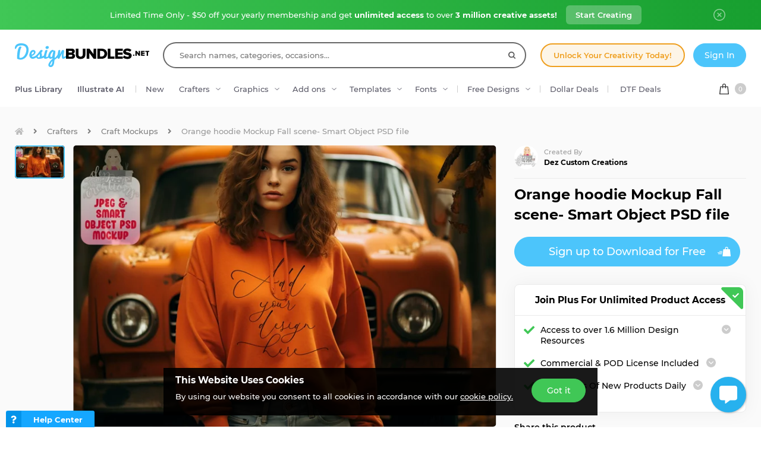

--- FILE ---
content_type: text/html; charset=utf-8
request_url: https://designbundles.net/dezcustomcreations/2758918-orange-hoodie-mockup-fall-scene-smart-object-psd-f
body_size: 47335
content:
<!DOCTYPE html>
<html lang="en">
  <head>
    <meta charset="utf-8">
    <meta http-equiv="X-UA-Compatible" content="IE=edge">
    <meta name="X-CSRF-TOKEN" content="9Scf_33omcqu3vPMwWkhzREpCSJhCiOcP5nGHD9fk7E">    <meta name="viewport" content="width=device-width, initial-scale=1, maximum-scale=1">
    <title>Orange hoodie Mockup Fall scene- Smart Object PSD file</title>
    <meta name="description" content="Download Orange hoodie Mockup Fall scene- Smart Object PSD file (2758918) instantly now! Trusted by millions + EASY to use Design Files + Full Support."/>    <meta name="keywords" content="mock up,psd file,vintage truck,psd mockup,photoshop mockup,sweatshirt mockup,high quality mockup,smart object mockup,orange hoodie mockup,modeled sweatshirt mockup">    <meta property="article:author" content="https://www.facebook.com/designbundles" />
    <link rel="canonical" href="https://designbundles.net/dezcustomcreations/2758918-orange-hoodie-mockup-fall-scene-smart-object-psd-f" />    <meta property="fb:app_id" content="497944513746297" />
        <meta property="og:type" content="product">
            <meta property="og:site_name" content="DesignBundles.net" />
    <meta property="og:image" content="https://i.fbcd.co/products/resized/resized-750-500/mockup-listing-setup-d75c93f0975f62110dd7d154e9cc0ed2a42665b4a728b93655b28a7774419c2f.jpg" />    <meta property="og:title" content="Orange hoodie Mockup Fall scene- Smart Object PSD file" />    <meta property="og:description" content="Download Orange hoodie Mockup Fall scene- Smart Object PSD file (2758918) instantly now! Trusted by millions + EASY to use Design Files + Full Support."/>    <meta property="og:url" content="https://designbundles.net/dezcustomcreations/2758918-orange-hoodie-mockup-fall-scene-smart-object-psd-f" />    <meta property="og:locale" content="en_US" />
    <meta property="og:image:url" content="https://i.fbcd.co/products/resized/resized-750-500/mockup-listing-setup-d75c93f0975f62110dd7d154e9cc0ed2a42665b4a728b93655b28a7774419c2f.jpg" />    <meta property="og:image:secure_url" content="https://i.fbcd.co/products/resized/resized-750-500/mockup-listing-setup-d75c93f0975f62110dd7d154e9cc0ed2a42665b4a728b93655b28a7774419c2f.jpg" />    <meta property="og:image:width" content="750" />    <meta property="og:image:height" content="500" />        
            <meta property="og:price" content="6">
        <meta property="og:price:amount" content="6">
        <meta property="og:price:standard_amount" content="6">
        <meta property="og:price:currency" content="USD">
        <meta property="og:currency_code" content="USD">
        <meta property="product:availability" content="in stock">
        <meta property="product:condition" content="new">
        <meta property="product:retailer_item_id" content="2758918">
    
            <meta property="og:image:alt" content="Orange hoodie Mockup Fall scene- Smart Object PSD file" />    <meta property="og:brand" content="Dez Custom Creations">
    <meta property="og:product_id" content="2758918">
    <meta property="og:provider_name" content="Font Bundles">
    <meta property="product:category" content="Crafters">
    <meta property="product:price:amount" content="6">
    <meta property="product:price:currency" content="USD">
    <meta property="product:retailer_category" content="Crafters">
    <meta property="product:product_link" content="https://designbundles.net/dezcustomcreations/2758918-orange-hoodie-mockup-fall-scene-smart-object-psd-f">
    <meta name="twitter:card" content="product">
    <meta name="twitter:title" content="Orange hoodie Mockup Fall scene- Smart Object PSD file">
        <meta name="twitter:description" content="Download Orange hoodie Mockup Fall scene- Smart Object PSD file (2758918) instantly now! Trusted by millions + EASY to use Design Files + Full Support.">
    <meta name="twitter:image" content="https://i.fbcd.co/products/resized/resized-750-500/mockup-listing-setup-d75c93f0975f62110dd7d154e9cc0ed2a42665b4a728b93655b28a7774419c2f.jpg">
    <meta name="twitter:image:width" content="750">
    <meta name="twitter:image:height" content="500">
    <meta name="twitter:data1" content="$6">
    <meta name="twitter:label1" content="Price">
    <meta name="twitter:data2" content="Dez Custom Creations">
    <meta name="twitter:label2" content="Store">
    <meta name="twitter:domain" content="designbundles.net">
        
    <meta property="product:is_cwp" content="cwp"/>
    <meta property="product:is_cwp_updated_at" content="2023-09-03 22:33:23"/>          <link rel="preconnect" href="//fbcd.co" crossorigin>
      <link rel="preconnect" href="//accounts.google.com" crossorigin>
      <link rel="preconnect" href="//www.googletagmanager.com" crossorigin>
      <link rel="preconnect" href="//connect.facebook.net" crossorigin>
      <link rel="preconnect" href="//cdn.jsdelivr.net" crossorigin>
      <link rel="preconnect" href="//www.googleadservices.com" crossorigin>
      <link rel="preconnect" href="//www.google-analytics.com" crossorigin>
      <link rel="preconnect" href="//www.facebook.com" crossorigin>
      <link rel="preconnect" href="//stats.g.doubleclick.net" crossorigin>
      <link rel="preconnect" href="//www.google.com" crossorigin>


    <link rel="preload" as="image" href="https://i.fbcd.co/products/resized/resized-750-500/mockup-listing-setup-d75c93f0975f62110dd7d154e9cc0ed2a42665b4a728b93655b28a7774419c2f.webp" media="(max-width: 767px)" type="image/webp" imagesrcset="https://i.fbcd.co/products/resized/resized-360-240/mockup-listing-setup-d75c93f0975f62110dd7d154e9cc0ed2a42665b4a728b93655b28a7774419c2f.webp 1x, https://i.fbcd.co/products/resized/resized-750-500/mockup-listing-setup-d75c93f0975f62110dd7d154e9cc0ed2a42665b4a728b93655b28a7774419c2f.webp 2x">
    <link rel="preload" as="image" href="https://i.fbcd.co/products/resized/resized-1500-1000/mockup-listing-setup-d75c93f0975f62110dd7d154e9cc0ed2a42665b4a728b93655b28a7774419c2f.webp" media="(min-width: 767px)" type="image/webp" imagesrcset="https://i.fbcd.co/products/resized/resized-750-500/mockup-listing-setup-d75c93f0975f62110dd7d154e9cc0ed2a42665b4a728b93655b28a7774419c2f.webp 1x, https://i.fbcd.co/products/resized/resized-1500-1000/mockup-listing-setup-d75c93f0975f62110dd7d154e9cc0ed2a42665b4a728b93655b28a7774419c2f.webp 2x">

    <link rel="preload" as="font" href="https://fbcd.co/fonts/montserrat/montserrat-medium.woff2" type="font/woff2" crossorigin>
    <link rel="preload" as="font" href="https://fbcd.co/fonts/montserrat/montserrat-semibold.woff2" type="font/woff2" crossorigin>
    <link rel="preload" as="font" href="https://fbcd.co/fonts/montserrat/montserrat-bold.woff2" type="font/woff2" crossorigin>
    <link rel="preload" as="font" href="https://fbcd.co/css/font-awesome/5.7.1/fonts/fa-db-production-1.5.woff2" type="font/woff2" crossorigin>

    <link href="https://fbcd.co/css/site/site_product.css?v=3.3.87" rel="stylesheet">
          <link rel="stylesheet" href="https://fbcd.co/css/font-awesome/5.7.1/css/fa-production-2.1.min.css?v=3.3.87">

            <link rel="shortcut icon" href="https://fbcd.co/images/favicon/designbundles/favicon.ico" type="image/x-icon">
    <link rel="icon" href="https://fbcd.co/images/favicon/designbundles/favicon.ico" type="image/x-icon">
    <link rel="apple-touch-icon" sizes="57x57" href="https://fbcd.co/images/favicon/designbundles/apple-icon-57x57.png">
    <link rel="apple-touch-icon" sizes="60x60" href="https://fbcd.co/images/favicon/designbundles/apple-icon-60x60.png">
    <link rel="apple-touch-icon" sizes="72x72" href="https://fbcd.co/images/favicon/designbundles/apple-icon-72x72.png">
    <link rel="apple-touch-icon" sizes="76x76" href="https://fbcd.co/images/favicon/designbundles/apple-icon-76x76.png">
    <link rel="apple-touch-icon" sizes="114x114" href="https://fbcd.co/images/favicon/designbundles/apple-icon-114x114.png">
    <link rel="apple-touch-icon" sizes="120x120" href="https://fbcd.co/images/favicon/designbundles/apple-icon-120x120.png">
    <link rel="apple-touch-icon" sizes="144x144" href="https://fbcd.co/images/favicon/designbundles/apple-icon-144x144.png">
    <link rel="apple-touch-icon" sizes="152x152" href="https://fbcd.co/images/favicon/designbundles/apple-icon-152x152.png">
    <link rel="apple-touch-icon" sizes="180x180" href="https://fbcd.co/images/favicon/designbundles/apple-icon-180x180.png">
    <link rel="icon" type="image/png" sizes="192x192"  href="https://fbcd.co/images/favicon/designbundles/android-icon-192x192.png">
    <link rel="icon" type="image/png" sizes="32x32" href="https://fbcd.co/images/favicon/designbundles/favicon-32x32.png">
    <link rel="icon" type="image/png" sizes="96x96" href="https://fbcd.co/images/favicon/designbundles/favicon-96x96.png">
    <link rel="icon" type="image/png" sizes="16x16" href="https://fbcd.co/images/favicon/designbundles/favicon-16x16.png">
    <link rel="manifest" href="https://fbcd.co/images/favicon/designbundles/manifest.json">
    <meta name="msapplication-TileColor" content="#ffffff">
    <meta name="msapplication-TileImage" content="https://fbcd.co/images/favicon/designbundles/ms-icon-144x144.png">
    <meta name="theme-color" content="#ffffff">
    <meta name="messaging-sender" content="256308168499">
              <script type="624d5d19966c6c82b0861fc5-text/javascript">
            window.dataLayer = window.dataLayer || [];
            dataLayer = [{
                            }];
                                            </script>
        <!-- Google Tag Manager -->
        <script type="624d5d19966c6c82b0861fc5-text/javascript">(function(w,d,s,l,i){w[l]=w[l]||[];w[l].push({'gtm.start':
                    new Date().getTime(),event:'gtm.js'});var f=d.getElementsByTagName(s)[0],
                j=d.createElement(s),dl=l!='dataLayer'?'&l='+l:'';j.async=true;j.src=
                '//www.googletagmanager.com/gtm.js?id='+i+dl;f.parentNode.insertBefore(j,f);
            })(window,document,'script','dataLayer','GTM-KMD6GWG');</script>
        <!-- End Google Tag Manager -->
    <script type="624d5d19966c6c82b0861fc5-text/javascript">
    !function(f,b,e,v,n,t,s){if(f.fbq)return;n=f.fbq=function(){n.callMethod?
    n.callMethod.apply(n,arguments):n.queue.push(arguments)};if(!f._fbq)f._fbq=n;
    n.push=n;n.loaded=!0;n.version='2.0';n.queue=[];t=b.createElement(e);t.async=!0;
    t.src=v;s=b.getElementsByTagName(e)[0];s.parentNode.insertBefore(t,s)}(window,
    document,'script','//connect.facebook.net/en_US/fbevents.js');
        fbq('init', '1015039665226867');
        fbq('track', "PageView");
        
    	fbq('track', 'ViewContent', {
    	  content_ids: ['2758918'],
    	  content_type: 'product',
    	  value: 6,
    	  currency: 'USD'
    	});</script>
    <script type="624d5d19966c6c82b0861fc5-text/javascript">
        function deferJsLoad (s, l, i, d) {
            window.addEventListener('load', function () {
                var t = document.createElement('script');
                t.async = !0;
                t.src = s;
                if (typeof l == 'function') t.onload = l;
                if (i) t.id = i;
                if (typeof d === 'undefined') {
                    document.getElementsByTagName("head")[0].appendChild(t);
                } else {
                    setTimeout(function () {
                        document.getElementsByTagName("head")[0].appendChild(t);
                    }, d);
                }
            });
        }
    </script>

        <script type="624d5d19966c6c82b0861fc5-text/javascript">
        var typesenseHost                          = '43vdfu5b68zqrgk2p.a1.typesense.net';
        var typesenseSearchKey                     = 'iRA3W3ZdAzb1jQNNkAPaoAoH6pC5LtiV';
        var typesensePort                          = '443';
        var typesenseProtocol                      = 'https';
        var typesenseProductCollectionNewest       = 'product_new';
        var typesenseProductCollectionTrending     = 'product_new';
        var typesenseBlogPostCollection            = 'blog_posts';
        var typesenseDesignSchoolPostCollection    = 'design_school_posts';
        var typesenseDesignSchoolPostCollectionNewest  = 'design_school_posts';
        var typesenseDesignSchoolPostCollectionRelevant = 'design_school_posts';
        var typesenseProductCollectionPlus         = 'product_new';
        var typesenseProductCollectionBF           = 'product_bf';

        var typesenseSortProductCollectionOldest       = 'product_new/sort/product_publish_date_timestamp:asc';
        var typesenseSortProductCollectionTrending     = 'product_new/sort/product_weekly_trending:desc';
        var typesenseSortProductCollectionNewest       = 'product_new/sort/product_publish_date_timestamp:desc';
        var typesenseSortProductCollectionMostRelevant       = 'product_new/sort/product_id:desc';
        var typesenseSortProductCollectionFreeTrending     = 'product_free/sort/product_weekly_trending:desc';
        var typesenseSortProductCollectionFreeNewest       = 'product_free/sort/product_publish_date_timestamp:desc';
        var typesenseSortDesignSchoolPostCollectionNewest = 'design_school_posts/sort/published_timestamp:desc';
        var typesenseSortDesignSchoolPostCollectionRelevant = 'design_school_posts'; //default sort

        var typesenseProductCollection           = 'product_new';
        var typesenseStoreCollection             = 'store';
        var typesenseSuggestionCollection         = 'products_query_suggestions';
        var typesenseProductCollectionFree       = 'product_free';
        var typesenseProductCollectionFreeSearch = 'product_free';

        // eventually delete algolia 
        var algoliaAppId                    = 'JOA2UQH3Q1';
        var algoliaSearchKey                = '56b214761d44ff3b8d0105706a790293';
        var algoliaProductIndex             = 'product';
        var algoliaStoreIndex               = 'store';
        var algoliaSuggestionsIndex         = 'products_query_suggestions';
        var algoliaBfProductIndex           = 'bf_product';
        var algoliaProductIndexPriceAsc     = 'product_price_asc';
        var algoliaProductIndexPriceDesc    = 'product_price_desc';
        var algoliaProductIndexNewest       = 'product_newest';
        var algoliaProductIndexOldest       = 'product_oldest';
        var algoliaProductIndexTrending     = 'product_trending';
        var algoliaProductIndexPlus         = 'product_plus';
        var algoliaProductIndexPlusOldest   = 'product_plus_oldest';
        var algoliaProductIndexPlusNewest   = 'product_plus_newest';
        var algoliaProductIndexCollections  = 'product_collections';
        var algoliaProductIndexCategories   = 'product_categories';
        var algoliaProductIndexHomepage     = 'product_homepage';
        var algoliaProductIndexFree         = 'product_free';
        var algoliaProductIndexFreeTrending = 'product_free_trending';
        var algoliaProductIndexFreeNewest   = 'product_free_newest';
        var algoliaProductIndexFreeSearch   = 'product_free_search';

        var algoliaDesignSchoolPostIndex    = 'design_school_index';
        var algoliaDesignSchoolPostIndexNewest  = 'design_school_index_new';
        var algoliaDesignSchoolPostIndexRelevant = 'design_school_index_relevant';

        var algoliaCurrentIndex;

    </script>
        <!-- Hotjar -->
        <script type="624d5d19966c6c82b0861fc5-text/javascript">
            (function (h, o, t, j, a, r) {
                h.hj = h.hj || function () {
                    (h.hj.q = h.hj.q || []).push(arguments)
                };
                h._hjSettings = {
                    hjid:1052228,
                    hjsv:6};
                a = o.getElementsByTagName('head')[0];
                r = o.createElement('script');
                r.async = 1;
                r.src = t + h._hjSettings.hjid + j + h._hjSettings.hjsv;
                a.appendChild(r);
            })(window, document, '//static.hotjar.com/c/hotjar-', '.js?sv=');
        </script>
        <!-- End HotJar -->
                 <script type="application/ld+json">
     {"@context":"http://schema.org","@type":"Product","SKU":2758918,"productId":2758918,"url":"https://designbundles.net/dezcustomcreations/2758918-orange-hoodie-mockup-fall-scene-smart-object-psd-f","name":"Orange hoodie Mockup Fall scene- Smart Object PSD file","description":"Orange hoodie Mockup Fall scene- Smart Object PSD file by Dez Custom Creations available for $6 at DesignBundles.net","brand":{"@type":"Brand","@context":"https://schema.org/","name":"Dez Custom Creations"},"releaseDate":"2023-09-03 22:00:00","category":"Software > Digital Goods","offers":[{"@type":"Offer","availability":"http://schema.org/InStock","priceCurrency":"USD","price":"6.00","priceSpecification":[{"@type":"UnitPriceSpecification","priceType":"https://schema.org/ListPrice","price":"6.00"}]}],"image":[{"@context":"https://schema.org/","@type":"ImageObject","contentUrl":"https://i.fbcd.co/products/original/mockup-listing-setup-d75c93f0975f62110dd7d154e9cc0ed2a42665b4a728b93655b28a7774419c2f.jpg","thumbnail":"https://i.fbcd.co/products/resized/resized-360-240/mockup-listing-setup-d75c93f0975f62110dd7d154e9cc0ed2a42665b4a728b93655b28a7774419c2f.jpg","license":"https://designbundles.net/license","acquireLicensePage":"https://designbundles.net/dezcustomcreations/2758918-orange-hoodie-mockup-fall-scene-smart-object-psd-f","creditText":"Orange hoodie Mockup Fall scene- Smart Object PSD file","caption":"Orange hoodie Mockup Fall scene- Smart Object PSD file","creator":{"@type":"Person","name":"Dez Custom Creations"},"copyrightHolder":"Dez Custom Creations","copyrightNotice":"Dez Custom Creations"}],"logo":"https://fbcd.co/images/avatars/22274070afb3d65906d34e93b7ff886d.jpg"}        </script>
               <script type="application/ld+json">
    [{"@context":"https://schema.org","@type":"BreadcrumbList","itemListElement":[{"@type":"ListItem","position":1,"name":"Crafters","item":"https://designbundles.net/craft"},{"@type":"ListItem","position":2,"name":"Craft Mockups","item":"https://designbundles.net/craft/craft-mockups"},{"@type":"ListItem","position":3,"name":"Orange hoodie Mockup Fall scene- Smart Object PSD file"}]},{"@context":"https://schema.org","@type":"BreadcrumbList","itemListElement":[{"@type":"ListItem","position":1,"name":"Dez Custom Creations","item":"https://designbundles.net/dezcustomcreations"},{"@type":"ListItem","position":2,"name":"Orange hoodie Mockup Fall scene- Smart Object PSD file"}]}]    </script>
      <script type="application/ld+json">{"@context":"https://schema.org/","@type":"ImageObject","contentUrl":"https://i.fbcd.co/products/original/mockup-listing-setup-d75c93f0975f62110dd7d154e9cc0ed2a42665b4a728b93655b28a7774419c2f.jpg","thumbnail":"https://i.fbcd.co/products/resized/resized-360-240/mockup-listing-setup-d75c93f0975f62110dd7d154e9cc0ed2a42665b4a728b93655b28a7774419c2f.jpg","license":"https://designbundles.net/license","acquireLicensePage":"https://designbundles.net/dezcustomcreations/2758918-orange-hoodie-mockup-fall-scene-smart-object-psd-f","creditText":"Orange hoodie Mockup Fall scene- Smart Object PSD file","caption":"Orange hoodie Mockup Fall scene- Smart Object PSD file","creator":{"@type":"Person","name":"Dez Custom Creations"},"copyrightHolder":"Dez Custom Creations","copyrightNotice":"Dez Custom Creations"}</script>      <script type="624d5d19966c6c82b0861fc5-text/javascript">
          const LANGUAGE = "en";
      </script>


<link rel="alternate" hreflang="en" href="https://designbundles.net/dezcustomcreations/2758918-orange-hoodie-mockup-fall-scene-smart-object-psd-f" />
<link rel="alternate" hreflang="x-default" href="https://designbundles.net/dezcustomcreations/2758918-orange-hoodie-mockup-fall-scene-smart-object-psd-f" />

</head>
 <body class="designbundles-theme plus-banner-on">
<!-- Google Tag Manager (noscript) -->
<noscript><iframe src="//www.googletagmanager.com/ns.html?id=GTM-KMD6GWG" height="0" width="0" style="display:none;visibility:hidden"></iframe></noscript>
<!-- End Google Tag Manager (noscript) -->
<noscript><img height="1" width="1" src="//www.facebook.com/tr?id=1015039665226867&ev=PageView&noscript=1" alt="facebook-tracking"/></noscript>
            <!-- Normal Plus Banner -->
            <div class="sticky-plus green">
                <div class="container">
                    <a href="https://designbundles.net/plus-signup-redirect?plan=unlimited-yearly&discount=january-yearly-offer">
                        <span class="part offer">
                            Limited Time Only - $50 off your yearly membership and get&nbsp;<b>unlimited access</b>&nbsp;to over&nbsp;<b>3 million creative assets!</b>
                        </span>
                        <span class="part">
                            <span class="btn-secondary sticky-desktop">Start Creating</span>
                            <span class="btn-secondary sticky-mobile">Start Creating</span>
                            <span class="btn-secondary part-close visible-down-md closeStickyBanner" data-banner-id="green">Maybe Later</span>
                        </span>
                    </a>
                    <div class="part-close hidden-down-md">
                        <span class="plus-close closeStickyBanner" title="Close" data-banner-id="green">
                            <svg xmlns="http://www.w3.org/2000/svg" viewBox="0 0 512 512" width="20" height="20"><path d="M256 0C114.508 0 0 114.497 0 256c0 141.493 114.497 256 256 256 141.492 0 256-114.497 256-256C512 114.507 397.503 0 256 0zm0 472c-119.384 0-216-96.607-216-216 0-119.385 96.607-216 216-216 119.384 0 216 96.607 216 216 0 119.385-96.607 216-216 216z" fill="#FFF"/><path d="M343.586 315.302L284.284 256l59.302-59.302c7.81-7.81 7.811-20.473.001-28.284-7.812-7.811-20.475-7.81-28.284 0L256 227.716l-59.303-59.302c-7.809-7.811-20.474-7.811-28.284 0-7.81 7.811-7.81 20.474.001 28.284L227.716 256l-59.302 59.302c-7.811 7.811-7.812 20.474-.001 28.284 7.813 7.812 20.476 7.809 28.284 0L256 284.284l59.303 59.302c7.808 7.81 20.473 7.811 28.284 0s7.81-20.474-.001-28.284z" fill="#FFF"/></svg>
                        </span>
                    </div>
                </div> 
            </div>
            <!-- <div class="sticky-plus">
                <div class="container">
                    <a href="">
                        <span class="part offer">
                            <span class="hidden-down-md">
                                <span class="text">
                                    Unlimited Downloads
                                    <span class="dot"> • </span>
                                    15% off Marketplace Purchases
                                    <span class="dot"> • </span> Exclusive Software Access
                                </span>
                            </span>
                            <span class="visible-down-md mobile-text-container">
                                <span class="text">
                                    <span class="dot"> • </span> Unlimited Downloads <br />
                                    <span class="dot"> • </span> 15% off Marketplace Purchases <br />
                                    <span class="dot"> • </span> Exclusive Software Access <br />
                                </span>
                            </span>
                        </span>
                        <span class="part">
                            <span class="btn-secondary sticky-desktop">Start your Free Trial</span>
                            <span class="btn-secondary sticky-mobile">Start your Free Trial</span>
                            <span class="btn-secondary part-close visible-down-md closeStickyBanner">Maybe Later</span>
                        </span>
                    </a>
                    <div class="part-close hidden-down-md">
                        <span class="plus-close closeStickyBanner" title="Close">
                            <svg xmlns="http://www.w3.org/2000/svg" viewBox="0 0 512 512" width="20" height="20"><path d="M256 0C114.508 0 0 114.497 0 256c0 141.493 114.497 256 256 256 141.492 0 256-114.497 256-256C512 114.507 397.503 0 256 0zm0 472c-119.384 0-216-96.607-216-216 0-119.385 96.607-216 216-216 119.384 0 216 96.607 216 216 0 119.385-96.607 216-216 216z" fill="#FFF"/><path d="M343.586 315.302L284.284 256l59.302-59.302c7.81-7.81 7.811-20.473.001-28.284-7.812-7.811-20.475-7.81-28.284 0L256 227.716l-59.303-59.302c-7.809-7.811-20.474-7.811-28.284 0-7.81 7.811-7.81 20.474.001 28.284L227.716 256l-59.302 59.302c-7.811 7.811-7.812 20.474-.001 28.284 7.813 7.812 20.476 7.809 28.284 0L256 284.284l59.303 59.302c7.808 7.81 20.473 7.811 28.284 0s7.81-20.474-.001-28.284z" fill="#FFF"/></svg>
                        </span>
                    </div>
                </div> 
            </div> -->

                        
<!-- Admin Control Bar -->

<header class="site-header" id="site-header">
        <div class='container site-header__container'>
        <div class="site-header__top -main-page-only">
                        <div class='site-header__logo-flex'>
                <a href='https://designbundles.net' class='header__logo-img' onclick="if (!window.__cfRLUnblockHandlers) return false; dataLayer.push({'event': 'GTMevent', 'eventLabel': 'Header Logo Link', 'eventAction': 'Header Link', 'eventCategory': 'Internal Link'});" data-cf-modified-624d5d19966c6c82b0861fc5-="">
                    <img src="https://fbcd.co/images/logos/_design-bundles-logo/blueblack.min2.svg" title="Design Bundles" alt="Design Bundles" style="height: 40px;" />                </a>
            </div>

            <div class="site-header__search-flex">
                <div class="header-search" id="headerSearch">
                    <form method="get" action="https://designbundles.net/search" class="header-search__form autocompleteForm">
                        <input type="text" class="header-search__input autocompleteSearchBox"
                               name="search"
                               placeholder="Search names, categories, occasions..."
                               value=""
                               id="header-search-box"
                               autocomplete="off"
                               autocorrect="off"
                               autocapitalize="none"
                               spellcheck="false"
                               auto-close='1'
                               required
                        >
                        <div class='header-search__preloader placeholderContainer'> &nbsp; </div>
                        <span class='header-search__clear-btn autocompleteClearBtn'> </span>
                        <button class='header-search__submit-btn autocompleteSubmitBtn'></button>
                    </form>
                    <div class='header-search__dropdown autocompleteResultsContainer'> &nbsp; </div>
                </div>
            </div>

            <div class="site-header__top-menu-flex">
                                                <div class="site-header__top-menu-item -plus-cta-mod -desktop-only">
                    <a href="/plus-choose" onclick="if (!window.__cfRLUnblockHandlers) return false; dataLayer.push({'event': 'GTMevent', 'eventLabel': 'Header Plus Membership Link - CTA Button', 'eventAction': 'Header Link', 'eventCategory': 'Internal Link'});" class="site-header__top-menu-cta-btn" data-cf-modified-624d5d19966c6c82b0861fc5-="">
                        Unlock Your Creativity Today!
                    </a>
                </div>
                                                                 <div class='site-header__top-menu-item -desktop-only'>
                                              <div id="g_id_onload"
                              data-client_id="256308168499-7h8ead03m02k2s86tdhohu3mim7p85fo.apps.googleusercontent.com"
                              data-cancel_on_tap_outside="false"
                              data-context="signin"
                              data-login_uri="https://passport.designbundles.net/authorize/google/one-tap"
                              data-return_url="https://passport.designbundles.net/authorize/google?state=f7685f6f574cebb94af10133774e1300&scope=openid%20email%20profile&response_type=code&approval_prompt=auto&redirect_uri=https%3A%2F%2Fdesignbundles.net%2Flogin%2Fgoogle-check&client_id=authorization_code_live_client"
                         >
                         </div>
                                          <a href="https://designbundles.net/login" class='header-account__btn btn-primary -btn-solid-theme' onclick="if (!window.__cfRLUnblockHandlers) return false; dataLayer.push({'event': 'GTMevent', 'eventLabel': 'Header Login Link', 'eventAction': 'Header Link', 'eventCategory': 'Internal Link'});" data-cf-modified-624d5d19966c6c82b0861fc5-="">
                        Sign In                    </a>
                </div>
                            </div>

        </div>
        <div class='site-header__bottom'>
                        <div class='site-header__category-flex'>
                <ul class='site-header__category-menu'>
                                <li class='site-header__category-item -t-semibold'>
                    <a href="https://designbundles.net/plus" class="site-header__category-link" onclick="if (!window.__cfRLUnblockHandlers) return false; dataLayer.push({'event': 'GTMevent', 'eventLabel': 'Header More Links Plus Products Link', 'eventAction': 'Header Link', 'eventCategory': 'Internal Link'});" data-cf-modified-624d5d19966c6c82b0861fc5-="">Plus Library</a>
                </li>
                                <li class='site-header__category-item -t-semibold -desktop-only'>
                    <a href="https://designbundles.net/illustrate-ai" onclick="if (!window.__cfRLUnblockHandlers) return false; dataLayer.push({'event': 'GTMevent', 'eventLabel': 'Header IllustrateAI Link', 'eventAction': 'IllustrateAI Link', 'eventCategory': 'Internal Link'});" class="site-header__category-link categoryLink" data-category-name='illustrateai' data-cf-modified-624d5d19966c6c82b0861fc5-="">Illustrate AI</a>
                    <span class='site-header__category-divider'> </span>
                </li>
                                <li class='site-header__category-item -desktop-only'>
                                            <a href="https://designbundles.net/new-products" class="site-header__category-link" onclick="if (!window.__cfRLUnblockHandlers) return false; dataLayer.push({'event': 'GTMevent', 'eventLabel': 'Header New Products Link', 'eventAction': 'New Products Link', 'eventCategory': 'Internal Link'});" data-cf-modified-624d5d19966c6c82b0861fc5-="">New</a>
                                    </li>
                                                                        <li class='site-header__category-item ' title="Crafters"> <!-- ID 61 = photos -->
                                <a href="https://designbundles.net/craft" onclick="if (!window.__cfRLUnblockHandlers) return false; dataLayer.push({'event': 'GTMevent', 'eventLabel': 'Header Crafters Link', 'eventAction': 'Header Link', 'eventCategory': 'Internal Link'});" class="site-header__category-link -has-dropdown categoryLink" data-category-name='craft' data-cf-modified-624d5d19966c6c82b0861fc5-="">Crafters </a>
                            </li>
                                                                                                <li class='site-header__category-item ' title="Graphics"> <!-- ID 61 = photos -->
                                <a href="https://designbundles.net/graphics" onclick="if (!window.__cfRLUnblockHandlers) return false; dataLayer.push({'event': 'GTMevent', 'eventLabel': 'Header Graphics Link', 'eventAction': 'Header Link', 'eventCategory': 'Internal Link'});" class="site-header__category-link -has-dropdown categoryLink" data-category-name='graphics' data-cf-modified-624d5d19966c6c82b0861fc5-="">Graphics </a>
                            </li>
                                                                                                <li class='site-header__category-item -device-only' title="Photos"> <!-- ID 61 = photos -->
                                <a href="https://designbundles.net/photos" onclick="if (!window.__cfRLUnblockHandlers) return false; dataLayer.push({'event': 'GTMevent', 'eventLabel': 'Header Photos Link', 'eventAction': 'Header Link', 'eventCategory': 'Internal Link'});" class="site-header__category-link -has-dropdown categoryLink" data-category-name='photos' data-cf-modified-624d5d19966c6c82b0861fc5-="">Photos </a>
                            </li>
                                                                                                <li class='site-header__category-item ' title="Add ons"> <!-- ID 61 = photos -->
                                <a href="https://designbundles.net/add-ons" onclick="if (!window.__cfRLUnblockHandlers) return false; dataLayer.push({'event': 'GTMevent', 'eventLabel': 'Header Add ons Link', 'eventAction': 'Header Link', 'eventCategory': 'Internal Link'});" class="site-header__category-link -has-dropdown categoryLink" data-category-name='add-ons' data-cf-modified-624d5d19966c6c82b0861fc5-="">Add ons </a>
                            </li>
                                                                                                <li class='site-header__category-item ' title="Templates"> <!-- ID 61 = photos -->
                                <a href="https://designbundles.net/templates" onclick="if (!window.__cfRLUnblockHandlers) return false; dataLayer.push({'event': 'GTMevent', 'eventLabel': 'Header Templates Link', 'eventAction': 'Header Link', 'eventCategory': 'Internal Link'});" class="site-header__category-link -has-dropdown categoryLink" data-category-name='templates' data-cf-modified-624d5d19966c6c82b0861fc5-="">Templates </a>
                            </li>
                                                                                    <li class="site-header__category-item visible-up-xs hidden-down-xl">
                        <a href="https://fontbundles.net" class="site-header__category-link categoryLink -has-dropdown" data-category-name="fonts" onclick="if (!window.__cfRLUnblockHandlers) return false; dataLayer.push({'event': 'GTMevent', 'eventLabel': 'Header Fonts Site Link', 'eventAction': 'Fonts Site Link', 'eventCategory': 'Internal Link'});" data-cf-modified-624d5d19966c6c82b0861fc5-="">Fonts</a>
                        <span class='site-header__category-divider'></span>
                    </li>
                                        <li class="site-header__category-item">
                                                                    <a href="https://designbundles.net/free-design-resources" class="site-header__category-link categoryLink -has-dropdown" data-category-name="freeproducts" onclick="if (!window.__cfRLUnblockHandlers) return false; dataLayer.push({'event': 'GTMevent', 'eventLabel': 'Header Free Design Products Link', 'eventAction': 'Free Design Products Link', 'eventCategory': 'Internal Link'});" data-cf-modified-624d5d19966c6c82b0861fc5-="">Free Designs</a>
                                        <span class='site-header__category-divider'></span>
                    </li>

                                                                <li class="site-header__category-item hidden-down-lg">
                            <a id="ddEventMenuLink" href="https://designbundles.net/dollar-deals" onclick="if (!window.__cfRLUnblockHandlers) return false; dataLayer.push({'event': 'GTMevent', 'eventLabel': 'Header One Dollar Deals Link', 'eventAction': 'Header Link', 'eventCategory': 'Internal Link'});" class="site-header__category-link -has-upper-text categoryLink" data-category-name="dollardeals" data-title="Limited time event" data-cf-modified-624d5d19966c6c82b0861fc5-="">
                                                                Dollar Deals
                            </a>
                        </li>
                    
                    <li class='site-header__category-item'>
                        <span class='site-header__category-divider'></span>

                        <a href="https://designbundles.net/dtf-dollar-event" class="site-header__category-link -has-upper-text" onclick="if (!window.__cfRLUnblockHandlers) return false; dataLayer.push({'event': 'GTMevent', 'eventLabel': 'Header DTF Dollar Event Link', 'eventAction': 'Header Link', 'eventCategory': 'Internal Link'});" data-cf-modified-624d5d19966c6c82b0861fc5-="">
                                                        DTF Deals
                        </a>
                    </li>

                </ul>
            </div>

            <div id='cart-container' class='site-header__cart-flex'>
    <div class='header-cart headerDropdownContainer -locked' data-menu-name='cart'>
        <a href='/checkout' class='header-cart__btn'>
            <span class='header-cart__item-count -theme-bg  -empty  cartItems'>
                0 
            </span>
        </a>
        <div class='site-header__dropdown header-cart__dropdown headerDropdownMenu' id='cartPanel' style='display: none'>
            <div class='header-cart__header -theme-bg'>
                Your Cart
            </div>
            <div class='header-cart__no-products' id='cartNoProducts' style="">
                <strong> Your Cart is <span class="-theme-color">Empty</span> </strong>
                <div class='text-small-1 grey-text'> Add items to get started </div>
            </div>
            <div class='header-cart__body-wrapper' id="cartBodyWrapper">
                <div class="header-cart__body-scroll" id="cartScroll">
                    <div class="header-cart__products" id="cartProducts">
                                                                    </div>
                </div>
                <div class='header-cart__scroll-arrow no-select' id='cartScrollArrow'></div>
                <div class='header-cart__bottom-link no-select' id='cartBottomLink'>
                    Back to top
                </div>
            </div>
            <div class='header-cart__total' id='cartTotalRow' style="display: none">
                Total:
                <span class='r-float' id='cartTotalAmount'>$0.00 USD</span>
            </div>
                        <div class='header-cart__checkout-row'>
                <a href='/checkout' class='header-cart__checkout-btn -btn-primary -btn-solid-theme'>
                     Go to Checkout                 </a>
            </div>
        </div>
    </div>
</div>

        </div>
                <div class='site-header__category-dropdown -mobile-left-menu mobileMenuContainer' id='mobileCategories'>
            <div class='site-header__mobile-category-wrapper' id='mobileMenuSlider'>
                <div class='container site-header__category-container'>
                                        <div class='header-categories__mobile-header -theme-color -mobile-section-header -device-only'>
                        Categories                    </div>

                                                                        <div class='header-categories -craft categoryDropdown' data-category-name='craft'>
                                <a href='https://designbundles.net/craft' onclick="if (!window.__cfRLUnblockHandlers) return false; dataLayer.push({'event': 'GTMevent', 'eventLabel': 'Header Crafters Link', 'eventAction': 'Header Link', 'eventCategory': 'Internal Link'});" class='header-categories__primary-link -device-only' data-cf-modified-624d5d19966c6c82b0861fc5-=""> Crafters                                    <button class='header-categories__mobile-arrow-block mobileMenuSlideLink' data-menu-target="craft" data-menu-level='1'> &nbsp; </button>
                                </a>
                                <div class='header-categories__lists -columns-7  -mobile-lvl2-cats mobileMenuPanel' data-menu-group='craft'>
                                    <div class='header-categories__mobile-header -theme-color -mobile-section-header -device-only'>
                                        Crafters                                        <div class='header-categories__mobile-back-link mobileMenuBackBtn'> Back </div>
                                    </div>
                                                                            <div class='header-categories__group'>
                                            <a href='https://designbundles.net/craft/svgs' onclick="if (!window.__cfRLUnblockHandlers) return false; dataLayer.push({'event': 'GTMevent', 'eventLabel': 'Header SVGs Link', 'eventAction': 'Header Link', 'eventCategory': 'Internal Link'});" class='header-categories__primary-link' data-cf-modified-624d5d19966c6c82b0861fc5-="">
                                                SVGs                                                                                            </a>
                                                                                    </div>
                                                                                <div class='header-categories__group'>
                                            <a href='https://designbundles.net/craft/sublimation' onclick="if (!window.__cfRLUnblockHandlers) return false; dataLayer.push({'event': 'GTMevent', 'eventLabel': 'Header Sublimation Designs Link', 'eventAction': 'Header Link', 'eventCategory': 'Internal Link'});" class='header-categories__primary-link' data-cf-modified-624d5d19966c6c82b0861fc5-="">
                                                Sublimation Designs                                                                                            </a>
                                                                                    </div>
                                                                                <div class='header-categories__group'>
                                            <a href='https://designbundles.net/craft/paper-cutting' onclick="if (!window.__cfRLUnblockHandlers) return false; dataLayer.push({'event': 'GTMevent', 'eventLabel': 'Header Paper Cut Templates Link', 'eventAction': 'Header Link', 'eventCategory': 'Internal Link'});" class='header-categories__primary-link' data-cf-modified-624d5d19966c6c82b0861fc5-="">
                                                Paper Cut Templates                                                                                            </a>
                                                                                    </div>
                                                                                <div class='header-categories__group'>
                                            <a href='https://designbundles.net/craft/laser-cutting-designs' onclick="if (!window.__cfRLUnblockHandlers) return false; dataLayer.push({'event': 'GTMevent', 'eventLabel': 'Header Laser Cutting Designs Link', 'eventAction': 'Header Link', 'eventCategory': 'Internal Link'});" class='header-categories__primary-link' data-cf-modified-624d5d19966c6c82b0861fc5-="">
                                                Laser Cutting Designs                                                                                            </a>
                                                                                    </div>
                                                                                <div class='header-categories__group'>
                                            <a href='https://designbundles.net/craft/monograms' onclick="if (!window.__cfRLUnblockHandlers) return false; dataLayer.push({'event': 'GTMevent', 'eventLabel': 'Header Monogram Designs Link', 'eventAction': 'Header Link', 'eventCategory': 'Internal Link'});" class='header-categories__primary-link' data-cf-modified-624d5d19966c6c82b0861fc5-="">
                                                Monogram Designs                                                                                            </a>
                                                                                    </div>
                                                                                <div class='header-categories__group'>
                                            <a href='https://designbundles.net/craft/embroidery-designs' onclick="if (!window.__cfRLUnblockHandlers) return false; dataLayer.push({'event': 'GTMevent', 'eventLabel': 'Header Embroidery Designs Link', 'eventAction': 'Header Link', 'eventCategory': 'Internal Link'});" class='header-categories__primary-link' data-cf-modified-624d5d19966c6c82b0861fc5-="">
                                                Embroidery Designs                                                                                            </a>
                                                                                    </div>
                                                                                <div class='header-categories__group'>
                                            <a href='https://designbundles.net/craft/scrapbooking' onclick="if (!window.__cfRLUnblockHandlers) return false; dataLayer.push({'event': 'GTMevent', 'eventLabel': 'Header Digital Scrapbooking Link', 'eventAction': 'Header Link', 'eventCategory': 'Internal Link'});" class='header-categories__primary-link' data-cf-modified-624d5d19966c6c82b0861fc5-="">
                                                Digital Scrapbooking                                                                                            </a>
                                                                                    </div>
                                                                                <div class='header-categories__group'>
                                            <a href='https://designbundles.net/craft/3d-designs' onclick="if (!window.__cfRLUnblockHandlers) return false; dataLayer.push({'event': 'GTMevent', 'eventLabel': 'Header 3D Designs Link', 'eventAction': 'Header Link', 'eventCategory': 'Internal Link'});" class='header-categories__primary-link' data-cf-modified-624d5d19966c6c82b0861fc5-="">
                                                3D Designs                                                                                            </a>
                                                                                    </div>
                                                                                <div class='header-categories__group'>
                                            <a href='https://designbundles.net/craft/planner-templates' onclick="if (!window.__cfRLUnblockHandlers) return false; dataLayer.push({'event': 'GTMevent', 'eventLabel': 'Header Planner Templates Link', 'eventAction': 'Header Link', 'eventCategory': 'Internal Link'});" class='header-categories__primary-link' data-cf-modified-624d5d19966c6c82b0861fc5-="">
                                                Planner Templates                                                                                            </a>
                                                                                    </div>
                                                                                <div class='header-categories__group'>
                                            <a href='https://designbundles.net/craft/stickers' onclick="if (!window.__cfRLUnblockHandlers) return false; dataLayer.push({'event': 'GTMevent', 'eventLabel': 'Header Digital Stickers Link', 'eventAction': 'Header Link', 'eventCategory': 'Internal Link'});" class='header-categories__primary-link' data-cf-modified-624d5d19966c6c82b0861fc5-="">
                                                Digital Stickers                                                                                            </a>
                                                                                    </div>
                                                                                <div class='header-categories__group'>
                                            <a href='https://designbundles.net/craft/printables' onclick="if (!window.__cfRLUnblockHandlers) return false; dataLayer.push({'event': 'GTMevent', 'eventLabel': 'Header Printable Crafts Link', 'eventAction': 'Header Link', 'eventCategory': 'Internal Link'});" class='header-categories__primary-link' data-cf-modified-624d5d19966c6c82b0861fc5-="">
                                                Printable Crafts                                                                                            </a>
                                                                                    </div>
                                                                                <div class='header-categories__group'>
                                            <a href='https://designbundles.net/craft-bundles' onclick="if (!window.__cfRLUnblockHandlers) return false; dataLayer.push({'event': 'GTMevent', 'eventLabel': 'Header Craft Bundles Link', 'eventAction': 'Header Link', 'eventCategory': 'Internal Link'});" class='header-categories__primary-link' data-cf-modified-624d5d19966c6c82b0861fc5-="">
                                                Craft Bundles                                                                                            </a>
                                                                                    </div>
                                                                                <div class='header-categories__group'>
                                            <a href='https://designbundles.net/craft/craft-mockups' onclick="if (!window.__cfRLUnblockHandlers) return false; dataLayer.push({'event': 'GTMevent', 'eventLabel': 'Header Craft Mockups Link', 'eventAction': 'Header Link', 'eventCategory': 'Internal Link'});" class='header-categories__primary-link' data-cf-modified-624d5d19966c6c82b0861fc5-="">
                                                Craft Mockups                                                                                            </a>
                                                                                    </div>
                                                                                <div class='header-categories__group'>
                                            <a href='https://designbundles.net/craft/fabric-crafts' onclick="if (!window.__cfRLUnblockHandlers) return false; dataLayer.push({'event': 'GTMevent', 'eventLabel': 'Header Creative Fabric Crafts Link', 'eventAction': 'Header Link', 'eventCategory': 'Internal Link'});" class='header-categories__primary-link' data-cf-modified-624d5d19966c6c82b0861fc5-="">
                                                Creative Fabric Crafts                                                                                            </a>
                                                                                    </div>
                                                                                <div class='header-categories__group'>
                                            <a href='https://designbundles.net/craft/knitting-patterns' onclick="if (!window.__cfRLUnblockHandlers) return false; dataLayer.push({'event': 'GTMevent', 'eventLabel': 'Header Knitting Patterns Link', 'eventAction': 'Header Link', 'eventCategory': 'Internal Link'});" class='header-categories__primary-link' data-cf-modified-624d5d19966c6c82b0861fc5-="">
                                                Knitting Patterns                                                                                            </a>
                                                                                    </div>
                                                                                <div class='header-categories__group'>
                                            <a href='https://designbundles.net/craft/sewing-patterns' onclick="if (!window.__cfRLUnblockHandlers) return false; dataLayer.push({'event': 'GTMevent', 'eventLabel': 'Header Sewing Patterns Link', 'eventAction': 'Header Link', 'eventCategory': 'Internal Link'});" class='header-categories__primary-link' data-cf-modified-624d5d19966c6c82b0861fc5-="">
                                                Sewing Patterns                                                                                            </a>
                                                                                    </div>
                                                                                <div class='header-categories__group'>
                                            <a href='https://designbundles.net/craft/crochet-patterns' onclick="if (!window.__cfRLUnblockHandlers) return false; dataLayer.push({'event': 'GTMevent', 'eventLabel': 'Header Crochet Patterns Link', 'eventAction': 'Header Link', 'eventCategory': 'Internal Link'});" class='header-categories__primary-link' data-cf-modified-624d5d19966c6c82b0861fc5-="">
                                                Crochet Patterns                                                                                            </a>
                                                                                    </div>
                                                                                <div class='header-categories__group'>
                                            <a href='https://designbundles.net/craft/cross-stitch' onclick="if (!window.__cfRLUnblockHandlers) return false; dataLayer.push({'event': 'GTMevent', 'eventLabel': 'Header Cross Stitch Link', 'eventAction': 'Header Link', 'eventCategory': 'Internal Link'});" class='header-categories__primary-link' data-cf-modified-624d5d19966c6c82b0861fc5-="">
                                                Cross Stitch                                                                                            </a>
                                                                                    </div>
                                                                                <div class='header-categories__group'>
                                            <a href='https://designbundles.net/craft/quilt-patterns' onclick="if (!window.__cfRLUnblockHandlers) return false; dataLayer.push({'event': 'GTMevent', 'eventLabel': 'Header Quilt Patterns Link', 'eventAction': 'Header Link', 'eventCategory': 'Internal Link'});" class='header-categories__primary-link' data-cf-modified-624d5d19966c6c82b0861fc5-="">
                                                Quilt Patterns                                                                                            </a>
                                                                                    </div>
                                                                            <div class='header-categories__group'>
                                        <a href='https://designbundles.net/craft' onclick="if (!window.__cfRLUnblockHandlers) return false; dataLayer.push({'event': 'GTMevent', 'eventLabel': 'All Crafters Link', 'eventAction': 'Header Link', 'eventCategory': 'Internal Link'});" class='header-categories__primary-link bold' data-cf-modified-624d5d19966c6c82b0861fc5-=""> All Crafters </a>
                                    </div>
                                </div>
                            </div>
                                                                                                <div class='header-categories -graphics categoryDropdown' data-category-name='graphics'>
                                <a href='https://designbundles.net/graphics' onclick="if (!window.__cfRLUnblockHandlers) return false; dataLayer.push({'event': 'GTMevent', 'eventLabel': 'Header Graphics Link', 'eventAction': 'Header Link', 'eventCategory': 'Internal Link'});" class='header-categories__primary-link -device-only' data-cf-modified-624d5d19966c6c82b0861fc5-=""> Graphics                                    <button class='header-categories__mobile-arrow-block mobileMenuSlideLink' data-menu-target="graphics" data-menu-level='1'> &nbsp; </button>
                                </a>
                                <div class='header-categories__lists -columns-4  -mobile-lvl2-cats mobileMenuPanel' data-menu-group='graphics'>
                                    <div class='header-categories__mobile-header -theme-color -mobile-section-header -device-only'>
                                        Graphics                                        <div class='header-categories__mobile-back-link mobileMenuBackBtn'> Back </div>
                                    </div>
                                                                            <div class='header-categories__group'>
                                            <a href='https://designbundles.net/graphics/illustrations' onclick="if (!window.__cfRLUnblockHandlers) return false; dataLayer.push({'event': 'GTMevent', 'eventLabel': 'Header Illustrations Link', 'eventAction': 'Header Link', 'eventCategory': 'Internal Link'});" class='header-categories__primary-link' data-cf-modified-624d5d19966c6c82b0861fc5-="">
                                                Illustrations                                                                                            </a>
                                                                                    </div>
                                                                                <div class='header-categories__group'>
                                            <a href='https://designbundles.net/graphics/clipart' onclick="if (!window.__cfRLUnblockHandlers) return false; dataLayer.push({'event': 'GTMevent', 'eventLabel': 'Header Clipart Link', 'eventAction': 'Header Link', 'eventCategory': 'Internal Link'});" class='header-categories__primary-link' data-cf-modified-624d5d19966c6c82b0861fc5-="">
                                                Clipart                                                                                            </a>
                                                                                    </div>
                                                                                <div class='header-categories__group'>
                                            <a href='https://designbundles.net/graphic-design-bundles' onclick="if (!window.__cfRLUnblockHandlers) return false; dataLayer.push({'event': 'GTMevent', 'eventLabel': 'Header Graphic Design Bundles Link', 'eventAction': 'Header Link', 'eventCategory': 'Internal Link'});" class='header-categories__primary-link' data-cf-modified-624d5d19966c6c82b0861fc5-="">
                                                Graphic Design Bundles                                                                                            </a>
                                                                                    </div>
                                                                                <div class='header-categories__group'>
                                            <a href='https://designbundles.net/graphics/patterns' onclick="if (!window.__cfRLUnblockHandlers) return false; dataLayer.push({'event': 'GTMevent', 'eventLabel': 'Header Patterns Link', 'eventAction': 'Header Link', 'eventCategory': 'Internal Link'});" class='header-categories__primary-link' data-cf-modified-624d5d19966c6c82b0861fc5-="">
                                                Patterns                                                                                            </a>
                                                                                    </div>
                                                                                <div class='header-categories__group'>
                                            <a href='https://designbundles.net/graphics/backgrounds' onclick="if (!window.__cfRLUnblockHandlers) return false; dataLayer.push({'event': 'GTMevent', 'eventLabel': 'Header Backgrounds Link', 'eventAction': 'Header Link', 'eventCategory': 'Internal Link'});" class='header-categories__primary-link' data-cf-modified-624d5d19966c6c82b0861fc5-="">
                                                Backgrounds                                                                                            </a>
                                                                                    </div>
                                                                                <div class='header-categories__group'>
                                            <a href='https://designbundles.net/graphics/textures' onclick="if (!window.__cfRLUnblockHandlers) return false; dataLayer.push({'event': 'GTMevent', 'eventLabel': 'Header Textures Link', 'eventAction': 'Header Link', 'eventCategory': 'Internal Link'});" class='header-categories__primary-link' data-cf-modified-624d5d19966c6c82b0861fc5-="">
                                                Textures                                                                                            </a>
                                                                                    </div>
                                                                                <div class='header-categories__group'>
                                            <a href='https://designbundles.net/graphics/logos' onclick="if (!window.__cfRLUnblockHandlers) return false; dataLayer.push({'event': 'GTMevent', 'eventLabel': 'Header Logos Link', 'eventAction': 'Header Link', 'eventCategory': 'Internal Link'});" class='header-categories__primary-link' data-cf-modified-624d5d19966c6c82b0861fc5-="">
                                                Logos                                                                                            </a>
                                                                                    </div>
                                                                                <div class='header-categories__group'>
                                            <a href='https://designbundles.net/graphics/vectors' onclick="if (!window.__cfRLUnblockHandlers) return false; dataLayer.push({'event': 'GTMevent', 'eventLabel': 'Header Vectors Link', 'eventAction': 'Header Link', 'eventCategory': 'Internal Link'});" class='header-categories__primary-link' data-cf-modified-624d5d19966c6c82b0861fc5-="">
                                                Vectors                                                                                            </a>
                                                                                    </div>
                                                                                <div class='header-categories__group'>
                                            <a href='https://designbundles.net/graphics/icons' onclick="if (!window.__cfRLUnblockHandlers) return false; dataLayer.push({'event': 'GTMevent', 'eventLabel': 'Header Icons Link', 'eventAction': 'Header Link', 'eventCategory': 'Internal Link'});" class='header-categories__primary-link' data-cf-modified-624d5d19966c6c82b0861fc5-="">
                                                Icons                                                                                            </a>
                                                                                    </div>
                                                                            <div class='header-categories__group'>
                                        <a href='https://designbundles.net/graphics' onclick="if (!window.__cfRLUnblockHandlers) return false; dataLayer.push({'event': 'GTMevent', 'eventLabel': 'All Graphics Link', 'eventAction': 'Header Link', 'eventCategory': 'Internal Link'});" class='header-categories__primary-link bold' data-cf-modified-624d5d19966c6c82b0861fc5-=""> All Graphics </a>
                                    </div>
                                </div>
                            </div>
                                                                                                <div class='header-categories -photos categoryDropdown' data-category-name='photos'>
                                <a href='https://designbundles.net/photos' onclick="if (!window.__cfRLUnblockHandlers) return false; dataLayer.push({'event': 'GTMevent', 'eventLabel': 'Header Photos Link', 'eventAction': 'Header Link', 'eventCategory': 'Internal Link'});" class='header-categories__primary-link -device-only' data-cf-modified-624d5d19966c6c82b0861fc5-=""> Photos                                    <button class='header-categories__mobile-arrow-block mobileMenuSlideLink' data-menu-target="photos" data-menu-level='1'> &nbsp; </button>
                                </a>
                                <div class='header-categories__lists -columns-4  -mobile-lvl2-cats mobileMenuPanel' data-menu-group='photos'>
                                    <div class='header-categories__mobile-header -theme-color -mobile-section-header -device-only'>
                                        Photos                                        <div class='header-categories__mobile-back-link mobileMenuBackBtn'> Back </div>
                                    </div>
                                                                            <div class='header-categories__group'>
                                            <a href='https://designbundles.net/photos/animals' onclick="if (!window.__cfRLUnblockHandlers) return false; dataLayer.push({'event': 'GTMevent', 'eventLabel': 'Header Animals Link', 'eventAction': 'Header Link', 'eventCategory': 'Internal Link'});" class='header-categories__primary-link' data-cf-modified-624d5d19966c6c82b0861fc5-="">
                                                Animals                                                                                            </a>
                                                                                    </div>
                                                                                <div class='header-categories__group'>
                                            <a href='https://designbundles.net/photos/architecture' onclick="if (!window.__cfRLUnblockHandlers) return false; dataLayer.push({'event': 'GTMevent', 'eventLabel': 'Header Architecture Link', 'eventAction': 'Header Link', 'eventCategory': 'Internal Link'});" class='header-categories__primary-link' data-cf-modified-624d5d19966c6c82b0861fc5-="">
                                                Architecture                                                                                            </a>
                                                                                    </div>
                                                                                <div class='header-categories__group'>
                                            <a href='https://designbundles.net/photos/arts-and-entertainment' onclick="if (!window.__cfRLUnblockHandlers) return false; dataLayer.push({'event': 'GTMevent', 'eventLabel': 'Header Arts and Entertainment Link', 'eventAction': 'Header Link', 'eventCategory': 'Internal Link'});" class='header-categories__primary-link' data-cf-modified-624d5d19966c6c82b0861fc5-="">
                                                Arts and Entertainment                                                                                            </a>
                                                                                    </div>
                                                                                <div class='header-categories__group'>
                                            <a href='https://designbundles.net/photos/business' onclick="if (!window.__cfRLUnblockHandlers) return false; dataLayer.push({'event': 'GTMevent', 'eventLabel': 'Header Business Link', 'eventAction': 'Header Link', 'eventCategory': 'Internal Link'});" class='header-categories__primary-link' data-cf-modified-624d5d19966c6c82b0861fc5-="">
                                                Business                                                                                            </a>
                                                                                    </div>
                                                                                <div class='header-categories__group'>
                                            <a href='https://designbundles.net/photos/conceptual' onclick="if (!window.__cfRLUnblockHandlers) return false; dataLayer.push({'event': 'GTMevent', 'eventLabel': 'Header Conceptual Link', 'eventAction': 'Header Link', 'eventCategory': 'Internal Link'});" class='header-categories__primary-link' data-cf-modified-624d5d19966c6c82b0861fc5-="">
                                                Conceptual                                                                                            </a>
                                                                                    </div>
                                                                                <div class='header-categories__group'>
                                            <a href='https://designbundles.net/photos/fashion' onclick="if (!window.__cfRLUnblockHandlers) return false; dataLayer.push({'event': 'GTMevent', 'eventLabel': 'Header Fashion Link', 'eventAction': 'Header Link', 'eventCategory': 'Internal Link'});" class='header-categories__primary-link' data-cf-modified-624d5d19966c6c82b0861fc5-="">
                                                Fashion                                                                                            </a>
                                                                                    </div>
                                                                                <div class='header-categories__group'>
                                            <a href='https://designbundles.net/photos/food-and-drink' onclick="if (!window.__cfRLUnblockHandlers) return false; dataLayer.push({'event': 'GTMevent', 'eventLabel': 'Header Food and Drink Link', 'eventAction': 'Header Link', 'eventCategory': 'Internal Link'});" class='header-categories__primary-link' data-cf-modified-624d5d19966c6c82b0861fc5-="">
                                                Food and Drink                                                                                            </a>
                                                                                    </div>
                                                                                <div class='header-categories__group'>
                                            <a href='https://designbundles.net/photos/general' onclick="if (!window.__cfRLUnblockHandlers) return false; dataLayer.push({'event': 'GTMevent', 'eventLabel': 'Header General Link', 'eventAction': 'Header Link', 'eventCategory': 'Internal Link'});" class='header-categories__primary-link' data-cf-modified-624d5d19966c6c82b0861fc5-="">
                                                General                                                                                            </a>
                                                                                    </div>
                                                                                <div class='header-categories__group'>
                                            <a href='https://designbundles.net/photos/holiday' onclick="if (!window.__cfRLUnblockHandlers) return false; dataLayer.push({'event': 'GTMevent', 'eventLabel': 'Header Holiday Link', 'eventAction': 'Header Link', 'eventCategory': 'Internal Link'});" class='header-categories__primary-link' data-cf-modified-624d5d19966c6c82b0861fc5-="">
                                                Holiday                                                                                            </a>
                                                                                    </div>
                                                                                <div class='header-categories__group'>
                                            <a href='https://designbundles.net/photos/industry' onclick="if (!window.__cfRLUnblockHandlers) return false; dataLayer.push({'event': 'GTMevent', 'eventLabel': 'Header Industry Link', 'eventAction': 'Header Link', 'eventCategory': 'Internal Link'});" class='header-categories__primary-link' data-cf-modified-624d5d19966c6c82b0861fc5-="">
                                                Industry                                                                                            </a>
                                                                                    </div>
                                                                                <div class='header-categories__group'>
                                            <a href='https://designbundles.net/photos/nature' onclick="if (!window.__cfRLUnblockHandlers) return false; dataLayer.push({'event': 'GTMevent', 'eventLabel': 'Header Nature Link', 'eventAction': 'Header Link', 'eventCategory': 'Internal Link'});" class='header-categories__primary-link' data-cf-modified-624d5d19966c6c82b0861fc5-="">
                                                Nature                                                                                            </a>
                                                                                    </div>
                                                                                <div class='header-categories__group'>
                                            <a href='https://designbundles.net/photos/people' onclick="if (!window.__cfRLUnblockHandlers) return false; dataLayer.push({'event': 'GTMevent', 'eventLabel': 'Header People Link', 'eventAction': 'Header Link', 'eventCategory': 'Internal Link'});" class='header-categories__primary-link' data-cf-modified-624d5d19966c6c82b0861fc5-="">
                                                People                                                                                            </a>
                                                                                    </div>
                                                                                <div class='header-categories__group'>
                                            <a href='https://designbundles.net/photos/science' onclick="if (!window.__cfRLUnblockHandlers) return false; dataLayer.push({'event': 'GTMevent', 'eventLabel': 'Header Science Link', 'eventAction': 'Header Link', 'eventCategory': 'Internal Link'});" class='header-categories__primary-link' data-cf-modified-624d5d19966c6c82b0861fc5-="">
                                                Science                                                                                            </a>
                                                                                    </div>
                                                                                <div class='header-categories__group'>
                                            <a href='https://designbundles.net/photos/sports' onclick="if (!window.__cfRLUnblockHandlers) return false; dataLayer.push({'event': 'GTMevent', 'eventLabel': 'Header Sports Link', 'eventAction': 'Header Link', 'eventCategory': 'Internal Link'});" class='header-categories__primary-link' data-cf-modified-624d5d19966c6c82b0861fc5-="">
                                                Sports                                                                                            </a>
                                                                                    </div>
                                                                                <div class='header-categories__group'>
                                            <a href='https://designbundles.net/photos/technology' onclick="if (!window.__cfRLUnblockHandlers) return false; dataLayer.push({'event': 'GTMevent', 'eventLabel': 'Header Technology Link', 'eventAction': 'Header Link', 'eventCategory': 'Internal Link'});" class='header-categories__primary-link' data-cf-modified-624d5d19966c6c82b0861fc5-="">
                                                Technology                                                                                            </a>
                                                                                    </div>
                                                                                <div class='header-categories__group'>
                                            <a href='https://designbundles.net/photos/textures' onclick="if (!window.__cfRLUnblockHandlers) return false; dataLayer.push({'event': 'GTMevent', 'eventLabel': 'Header Textures Link', 'eventAction': 'Header Link', 'eventCategory': 'Internal Link'});" class='header-categories__primary-link' data-cf-modified-624d5d19966c6c82b0861fc5-="">
                                                Textures                                                                                            </a>
                                                                                    </div>
                                                                                <div class='header-categories__group'>
                                            <a href='https://designbundles.net/photos/travel-and-adventure' onclick="if (!window.__cfRLUnblockHandlers) return false; dataLayer.push({'event': 'GTMevent', 'eventLabel': 'Header Travel and Adventure Link', 'eventAction': 'Header Link', 'eventCategory': 'Internal Link'});" class='header-categories__primary-link' data-cf-modified-624d5d19966c6c82b0861fc5-="">
                                                Travel and Adventure                                                                                            </a>
                                                                                    </div>
                                                                            <div class='header-categories__group'>
                                        <a href='https://designbundles.net/photos' onclick="if (!window.__cfRLUnblockHandlers) return false; dataLayer.push({'event': 'GTMevent', 'eventLabel': 'All Photos Link', 'eventAction': 'Header Link', 'eventCategory': 'Internal Link'});" class='header-categories__primary-link bold' data-cf-modified-624d5d19966c6c82b0861fc5-=""> All Photos </a>
                                    </div>
                                </div>
                            </div>
                                                                                                <div class='header-categories -add-ons categoryDropdown' data-category-name='add-ons'>
                                <a href='https://designbundles.net/add-ons' onclick="if (!window.__cfRLUnblockHandlers) return false; dataLayer.push({'event': 'GTMevent', 'eventLabel': 'Header Add ons Link', 'eventAction': 'Header Link', 'eventCategory': 'Internal Link'});" class='header-categories__primary-link -device-only' data-cf-modified-624d5d19966c6c82b0861fc5-=""> Add ons                                    <button class='header-categories__mobile-arrow-block mobileMenuSlideLink' data-menu-target="add-ons" data-menu-level='1'> &nbsp; </button>
                                </a>
                                <div class='header-categories__lists -columns-3  -mobile-lvl2-cats mobileMenuPanel' data-menu-group='add-ons'>
                                    <div class='header-categories__mobile-header -theme-color -mobile-section-header -device-only'>
                                        Add ons                                        <div class='header-categories__mobile-back-link mobileMenuBackBtn'> Back </div>
                                    </div>
                                                                            <div class='header-categories__group'>
                                            <a href='https://designbundles.net/add-ons/procreate' onclick="if (!window.__cfRLUnblockHandlers) return false; dataLayer.push({'event': 'GTMevent', 'eventLabel': 'Header Procreate Link', 'eventAction': 'Header Link', 'eventCategory': 'Internal Link'});" class='header-categories__primary-link' data-cf-modified-624d5d19966c6c82b0861fc5-="">
                                                Procreate                                                                                                    <button class='header-categories__mobile-arrow-block -device-only mobileMenuSlideLink' data-menu-target="add-ons/procreate" data-menu-level='2'> &nbsp; </button>
                                                                                            </a>
                                                                                            <ul class='header-categories__sub-category-list -mobile-lvl3-cats mobileMenuPanel' data-menu-group='add-ons/procreate'>
                                                    <li class='header-categories__mobile-header -theme-color -mobile-section-header -device-only'>
                                                        Procreate                                                        <div class='header-categories__mobile-back-link mobileMenuBackBtn'> Back </div>
                                                    </li>
                                                                                                            <li> <a href='https://designbundles.net/add-ons/procreate/procreate-brushes' onclick="if (!window.__cfRLUnblockHandlers) return false; dataLayer.push({'event': 'GTMevent', 'eventLabel': 'Header Procreate Brushes Link', 'eventAction': 'Header Link', 'eventCategory': 'Internal Link'});" class='header-categories__secondary-link' data-cf-modified-624d5d19966c6c82b0861fc5-=""> Procreate Brushes </a> </li>
                                                                                                            <li> <a href='https://designbundles.net/add-ons/procreate/procreate-stamps' onclick="if (!window.__cfRLUnblockHandlers) return false; dataLayer.push({'event': 'GTMevent', 'eventLabel': 'Header Procreate Stamps Link', 'eventAction': 'Header Link', 'eventCategory': 'Internal Link'});" class='header-categories__secondary-link' data-cf-modified-624d5d19966c6c82b0861fc5-=""> Procreate Stamps </a> </li>
                                                                                                            <li> <a href='https://designbundles.net/add-ons/procreate/procreate-palettes' onclick="if (!window.__cfRLUnblockHandlers) return false; dataLayer.push({'event': 'GTMevent', 'eventLabel': 'Header Procreate Palettes Link', 'eventAction': 'Header Link', 'eventCategory': 'Internal Link'});" class='header-categories__secondary-link' data-cf-modified-624d5d19966c6c82b0861fc5-=""> Procreate Palettes </a> </li>
                                                                                                    </ul>
                                                                                    </div>
                                                                                <div class='header-categories__group'>
                                            <a href='https://designbundles.net/add-ons/illustrator-plugins' onclick="if (!window.__cfRLUnblockHandlers) return false; dataLayer.push({'event': 'GTMevent', 'eventLabel': 'Header Illustrator Plugins Link', 'eventAction': 'Header Link', 'eventCategory': 'Internal Link'});" class='header-categories__primary-link' data-cf-modified-624d5d19966c6c82b0861fc5-="">
                                                Illustrator Plugins                                                                                            </a>
                                                                                    </div>
                                                                                <div class='header-categories__group'>
                                            <a href='https://designbundles.net/add-ons/photoshop-plugins' onclick="if (!window.__cfRLUnblockHandlers) return false; dataLayer.push({'event': 'GTMevent', 'eventLabel': 'Header Photoshop Plugins Link', 'eventAction': 'Header Link', 'eventCategory': 'Internal Link'});" class='header-categories__primary-link' data-cf-modified-624d5d19966c6c82b0861fc5-="">
                                                Photoshop Plugins                                                                                            </a>
                                                                                    </div>
                                                                                <div class='header-categories__group'>
                                            <a href='https://designbundles.net/add-ons/lightroom-presets' onclick="if (!window.__cfRLUnblockHandlers) return false; dataLayer.push({'event': 'GTMevent', 'eventLabel': 'Header Lightroom Presets Link', 'eventAction': 'Header Link', 'eventCategory': 'Internal Link'});" class='header-categories__primary-link' data-cf-modified-624d5d19966c6c82b0861fc5-="">
                                                Lightroom Presets                                                                                            </a>
                                                                                    </div>
                                                                            <div class='header-categories__group'>
                                        <a href='https://designbundles.net/add-ons' onclick="if (!window.__cfRLUnblockHandlers) return false; dataLayer.push({'event': 'GTMevent', 'eventLabel': 'All Add ons Link', 'eventAction': 'Header Link', 'eventCategory': 'Internal Link'});" class='header-categories__primary-link bold' data-cf-modified-624d5d19966c6c82b0861fc5-=""> All Add ons </a>
                                    </div>
                                </div>
                            </div>
                                                                                                <div class='header-categories -templates categoryDropdown' data-category-name='templates'>
                                <a href='https://designbundles.net/templates' onclick="if (!window.__cfRLUnblockHandlers) return false; dataLayer.push({'event': 'GTMevent', 'eventLabel': 'Header Templates Link', 'eventAction': 'Header Link', 'eventCategory': 'Internal Link'});" class='header-categories__primary-link -device-only' data-cf-modified-624d5d19966c6c82b0861fc5-=""> Templates                                    <button class='header-categories__mobile-arrow-block mobileMenuSlideLink' data-menu-target="templates" data-menu-level='1'> &nbsp; </button>
                                </a>
                                <div class='header-categories__lists -columns-6  -mobile-lvl2-cats mobileMenuPanel' data-menu-group='templates'>
                                    <div class='header-categories__mobile-header -theme-color -mobile-section-header -device-only'>
                                        Templates                                        <div class='header-categories__mobile-back-link mobileMenuBackBtn'> Back </div>
                                    </div>
                                                                            <div class='header-categories__group'>
                                            <a href='https://designbundles.net/templates/canva-templates' onclick="if (!window.__cfRLUnblockHandlers) return false; dataLayer.push({'event': 'GTMevent', 'eventLabel': 'Header Canva Templates Link', 'eventAction': 'Header Link', 'eventCategory': 'Internal Link'});" class='header-categories__primary-link' data-cf-modified-624d5d19966c6c82b0861fc5-="">
                                                Canva Templates                                                                                            </a>
                                                                                    </div>
                                                                                <div class='header-categories__group'>
                                            <a href='https://designbundles.net/templates/mockups' onclick="if (!window.__cfRLUnblockHandlers) return false; dataLayer.push({'event': 'GTMevent', 'eventLabel': 'Header Mockups Link', 'eventAction': 'Header Link', 'eventCategory': 'Internal Link'});" class='header-categories__primary-link' data-cf-modified-624d5d19966c6c82b0861fc5-="">
                                                Mockups                                                                                                    <button class='header-categories__mobile-arrow-block -device-only mobileMenuSlideLink' data-menu-target="templates/mockups" data-menu-level='2'> &nbsp; </button>
                                                                                            </a>
                                                                                            <ul class='header-categories__sub-category-list -mobile-lvl3-cats mobileMenuPanel' data-menu-group='templates/mockups'>
                                                    <li class='header-categories__mobile-header -theme-color -mobile-section-header -device-only'>
                                                        Mockups                                                        <div class='header-categories__mobile-back-link mobileMenuBackBtn'> Back </div>
                                                    </li>
                                                                                                            <li> <a href='https://designbundles.net/templates/mockups/posters' onclick="if (!window.__cfRLUnblockHandlers) return false; dataLayer.push({'event': 'GTMevent', 'eventLabel': 'Header Poster Mockups Link', 'eventAction': 'Header Link', 'eventCategory': 'Internal Link'});" class='header-categories__secondary-link' data-cf-modified-624d5d19966c6c82b0861fc5-=""> Poster Mockups </a> </li>
                                                                                                            <li> <a href='https://designbundles.net/collections/tshirt-mockups' onclick="if (!window.__cfRLUnblockHandlers) return false; dataLayer.push({'event': 'GTMevent', 'eventLabel': 'Header T Shirt Mockups Link', 'eventAction': 'Header Link', 'eventCategory': 'Internal Link'});" class='header-categories__secondary-link' data-cf-modified-624d5d19966c6c82b0861fc5-=""> T Shirt Mockups </a> </li>
                                                                                                            <li> <a href='https://designbundles.net/collections/phone-mockup' onclick="if (!window.__cfRLUnblockHandlers) return false; dataLayer.push({'event': 'GTMevent', 'eventLabel': 'Header Phone Mockups Link', 'eventAction': 'Header Link', 'eventCategory': 'Internal Link'});" class='header-categories__secondary-link' data-cf-modified-624d5d19966c6c82b0861fc5-=""> Phone Mockups </a> </li>
                                                                                                            <li> <a href='https://designbundles.net/collections/laptop-mockups' onclick="if (!window.__cfRLUnblockHandlers) return false; dataLayer.push({'event': 'GTMevent', 'eventLabel': 'Header Laptop Mockups Link', 'eventAction': 'Header Link', 'eventCategory': 'Internal Link'});" class='header-categories__secondary-link' data-cf-modified-624d5d19966c6c82b0861fc5-=""> Laptop Mockups </a> </li>
                                                                                                            <li> <a href='https://designbundles.net/free-design-resources/free-mockups' onclick="if (!window.__cfRLUnblockHandlers) return false; dataLayer.push({'event': 'GTMevent', 'eventLabel': 'Header Free Mockups Link', 'eventAction': 'Header Link', 'eventCategory': 'Internal Link'});" class='header-categories__secondary-link' data-cf-modified-624d5d19966c6c82b0861fc5-=""> Free Mockups </a> </li>
                                                                                                    </ul>
                                                                                    </div>
                                                                                <div class='header-categories__group'>
                                            <a href='https://designbundles.net/templates/educational' onclick="if (!window.__cfRLUnblockHandlers) return false; dataLayer.push({'event': 'GTMevent', 'eventLabel': 'Header Educational Templates Link', 'eventAction': 'Header Link', 'eventCategory': 'Internal Link'});" class='header-categories__primary-link' data-cf-modified-624d5d19966c6c82b0861fc5-="">
                                                Educational Templates                                                                                            </a>
                                                                                    </div>
                                                                                <div class='header-categories__group'>
                                            <a href='https://designbundles.net/templates/presentation-templates' onclick="if (!window.__cfRLUnblockHandlers) return false; dataLayer.push({'event': 'GTMevent', 'eventLabel': 'Header Presentation Templates Link', 'eventAction': 'Header Link', 'eventCategory': 'Internal Link'});" class='header-categories__primary-link' data-cf-modified-624d5d19966c6c82b0861fc5-="">
                                                Presentation Templates                                                                                            </a>
                                                                                    </div>
                                                                                <div class='header-categories__group'>
                                            <a href='https://designbundles.net/templates/social-media' onclick="if (!window.__cfRLUnblockHandlers) return false; dataLayer.push({'event': 'GTMevent', 'eventLabel': 'Header Social Media Templates Link', 'eventAction': 'Header Link', 'eventCategory': 'Internal Link'});" class='header-categories__primary-link' data-cf-modified-624d5d19966c6c82b0861fc5-="">
                                                Social Media Templates                                                                                            </a>
                                                                                    </div>
                                                                                <div class='header-categories__group'>
                                            <a href='https://designbundles.net/templates/newsletter' onclick="if (!window.__cfRLUnblockHandlers) return false; dataLayer.push({'event': 'GTMevent', 'eventLabel': 'Header Newsletter Templates Link', 'eventAction': 'Header Link', 'eventCategory': 'Internal Link'});" class='header-categories__primary-link' data-cf-modified-624d5d19966c6c82b0861fc5-="">
                                                Newsletter Templates                                                                                            </a>
                                                                                    </div>
                                                                                <div class='header-categories__group'>
                                            <a href='https://designbundles.net/templates/flyers' onclick="if (!window.__cfRLUnblockHandlers) return false; dataLayer.push({'event': 'GTMevent', 'eventLabel': 'Header Flyer Templates Link', 'eventAction': 'Header Link', 'eventCategory': 'Internal Link'});" class='header-categories__primary-link' data-cf-modified-624d5d19966c6c82b0861fc5-="">
                                                Flyer Templates                                                                                            </a>
                                                                                    </div>
                                                                                <div class='header-categories__group'>
                                            <a href='https://designbundles.net/templates/magazines' onclick="if (!window.__cfRLUnblockHandlers) return false; dataLayer.push({'event': 'GTMevent', 'eventLabel': 'Header Magazine Templates Link', 'eventAction': 'Header Link', 'eventCategory': 'Internal Link'});" class='header-categories__primary-link' data-cf-modified-624d5d19966c6c82b0861fc5-="">
                                                Magazine Templates                                                                                            </a>
                                                                                    </div>
                                                                                <div class='header-categories__group'>
                                            <a href='https://designbundles.net/templates/brochures' onclick="if (!window.__cfRLUnblockHandlers) return false; dataLayer.push({'event': 'GTMevent', 'eventLabel': 'Header Brochure Templates Link', 'eventAction': 'Header Link', 'eventCategory': 'Internal Link'});" class='header-categories__primary-link' data-cf-modified-624d5d19966c6c82b0861fc5-="">
                                                Brochure Templates                                                                                            </a>
                                                                                    </div>
                                                                                <div class='header-categories__group'>
                                            <a href='https://designbundles.net/templates/resume-templates' onclick="if (!window.__cfRLUnblockHandlers) return false; dataLayer.push({'event': 'GTMevent', 'eventLabel': 'Header Resume Templates Link', 'eventAction': 'Header Link', 'eventCategory': 'Internal Link'});" class='header-categories__primary-link' data-cf-modified-624d5d19966c6c82b0861fc5-="">
                                                Resume Templates                                                                                            </a>
                                                                                    </div>
                                                                                <div class='header-categories__group'>
                                            <a href='https://designbundles.net/templates/customized-templates' onclick="if (!window.__cfRLUnblockHandlers) return false; dataLayer.push({'event': 'GTMevent', 'eventLabel': 'Header Customizable Templates Link', 'eventAction': 'Header Link', 'eventCategory': 'Internal Link'});" class='header-categories__primary-link' data-cf-modified-624d5d19966c6c82b0861fc5-="">
                                                Customizable Templates                                                                                            </a>
                                                                                    </div>
                                                                                <div class='header-categories__group'>
                                            <a href='https://designbundles.net/templates/business-cards' onclick="if (!window.__cfRLUnblockHandlers) return false; dataLayer.push({'event': 'GTMevent', 'eventLabel': 'Header Business Card Templates Link', 'eventAction': 'Header Link', 'eventCategory': 'Internal Link'});" class='header-categories__primary-link' data-cf-modified-624d5d19966c6c82b0861fc5-="">
                                                Business Card Templates                                                                                            </a>
                                                                                    </div>
                                                                                <div class='header-categories__group'>
                                            <a href='https://designbundles.net/templates/coloring-pages' onclick="if (!window.__cfRLUnblockHandlers) return false; dataLayer.push({'event': 'GTMevent', 'eventLabel': 'Header Coloring Pages Link', 'eventAction': 'Header Link', 'eventCategory': 'Internal Link'});" class='header-categories__primary-link' data-cf-modified-624d5d19966c6c82b0861fc5-="">
                                                Coloring Pages                                                                                            </a>
                                                                                    </div>
                                                                            <div class='header-categories__group'>
                                        <a href='https://designbundles.net/templates' onclick="if (!window.__cfRLUnblockHandlers) return false; dataLayer.push({'event': 'GTMevent', 'eventLabel': 'All Templates Link', 'eventAction': 'Header Link', 'eventCategory': 'Internal Link'});" class='header-categories__primary-link bold' data-cf-modified-624d5d19966c6c82b0861fc5-=""> All Templates </a>
                                    </div>
                                </div>
                            </div>
                                                                <!-- Fonts / Designs -->
                    <div class='header-categories'>
                                            <a href="https://fontbundles.net/" target='_blank' rel="noopener" class='header-categories__primary-link' onclick="if (!window.__cfRLUnblockHandlers) return false; dataLayer.push({'event': 'GTMevent', 'eventLabel': 'Font Bundles Link', 'eventAction': 'Header - Our Sites', 'eventCategory': 'Internal Link'});" data-cf-modified-624d5d19966c6c82b0861fc5-="">
                            Fonts                            <button class='header-categories__mobile-arrow-block -device-only mobileMenuSlideLink' data-menu-target="fonts" data-menu-level='1'> &nbsp; </button>
                        </a>
                                        </div>
                                        <div class='header-categories header-categories__mobile-primary-menu -more -mobile-explore-menu categoryDropdown ' data-category-name='more'>
                                                <a href="/plus-choose" onclick="if (!window.__cfRLUnblockHandlers) return false; dataLayer.push({'event': 'GTMevent', 'eventLabel': 'Header Plus Membership Link - CTA Button', 'eventAction': 'Header Link', 'eventCategory': 'Internal Link'});" class="header-categories__mobile-plus_promo" data-cf-modified-624d5d19966c6c82b0861fc5-="">
                            Sign up to Plus and Unlock Your Creativity Today!
                        </a>
                                                <div class='header-categories__mobile-header -theme-color -mobile-section-header -device-only'> Explore </div>
                        <div class='header-categories__lists -columns-4'>
                            <!-- Plus -->
                            <div class='header-categories__group'>
                                <a href="https://designbundles.net/plus" onclick="if (!window.__cfRLUnblockHandlers) return false; dataLayer.push({'event': 'GTMevent', 'eventLabel': 'Header More Links Plus Products Link', 'eventAction': 'Header Link', 'eventCategory': 'Internal Link'});" class='header-categories__primary-link' data-cf-modified-624d5d19966c6c82b0861fc5-="">Plus Library</a>
                            </div>
                            <!-- Illustrate AI -->
                            <div class='header-categories__group -device-only'>
                                <a href="https://designbundles.net/illustrate-ai" class='header-categories__primary-link' onclick="if (!window.__cfRLUnblockHandlers) return false; dataLayer.push({'event': 'GTMevent', 'eventLabel': 'Header IllustrateAI Link', 'eventAction': 'IllustrateAI Link', 'eventCategory': 'Internal Link'});" data-cf-modified-624d5d19966c6c82b0861fc5-="">Illustrate AI</a>
                            </div>
                            <!-- New -->
                            <div class='header-categories__group -device-only'>
                                                                    <a href="https://designbundles.net/new-products" class='header-categories__primary-link' onclick="if (!window.__cfRLUnblockHandlers) return false; dataLayer.push({'event': 'GTMevent', 'eventLabel': 'Header New Products Link', 'eventAction': 'New Products Link', 'eventCategory': 'Internal Link'});" data-cf-modified-624d5d19966c6c82b0861fc5-="">New</a>
                                                            </div>
                                                        <!-- Photos -->
                            <div class='header-categories__group -desktop-only'>
                                <a href="https://designbundles.net/photos" class='header-categories__primary-link' onclick="if (!window.__cfRLUnblockHandlers) return false; dataLayer.push({'event': 'GTMevent', 'eventLabel': 'Header Photos Link', 'eventAction': 'Photos Link', 'eventCategory': 'Internal Link'});" data-cf-modified-624d5d19966c6c82b0861fc5-="">Photos</a>
                            </div>
                                                        <!-- Free -->
                            <div class='header-categories__group -device-only'>
                                                                    <a href="https://designbundles.net/free-design-resources" onclick="if (!window.__cfRLUnblockHandlers) return false; dataLayer.push({'event': 'GTMevent', 'eventLabel': 'Header Free Design Products Link', 'eventAction': 'Free Design Products Link', 'eventCategory': 'Internal Link'});" class='header-categories__primary-link' data-cf-modified-624d5d19966c6c82b0861fc5-="">Free Designs<button class='header-categories__mobile-arrow-block mobileMenuSlideLink' data-menu-target="freeproducts" data-menu-level='1'> &nbsp; </button></a>
                                                            </div>
                            <!-- One dollar deals -->
                            <div class='header-categories__group hidden-up-lg'>
                                <a href="https://designbundles.net/dollar-deals" onclick="if (!window.__cfRLUnblockHandlers) return false; dataLayer.push({'event': 'GTMevent', 'eventLabel': 'Header One Dollar Deals Link', 'eventAction': 'Header Link', 'eventCategory': 'Internal Link'});" class='header-categories__primary-link' data-cf-modified-624d5d19966c6c82b0861fc5-="">
                                    Dollar Deals
                                </a>
                            </div>
                            <!-- One dollar deals -->
                            <div class='header-categories__group hidden-up-lg'>
                                <a href="https://designbundles.net/dtf-dollar-event" onclick="if (!window.__cfRLUnblockHandlers) return false; dataLayer.push({'event': 'GTMevent', 'eventLabel': 'Header DTF Dollar Event Link', 'eventAction': 'Header Link', 'eventCategory': 'Internal Link'});" class='header-categories__primary-link' data-cf-modified-624d5d19966c6c82b0861fc5-="">
                                    DTF Deals
                                </a>
                            </div>

                                                    </div>
                    </div>
                                        <div class='header-categories header-categories__mobile-primary-menu -mobile-extras-menu -more'>
                        <div class='header-categories__mobile-header -theme-color -mobile-section-header -device-only'> More </div>
                        <div class='header-categories__lists'>
                            <div class='header-categories__group'>
                                                            <a href="https://designbundles.net/store-register" onclick="if (!window.__cfRLUnblockHandlers) return false; dataLayer.push({'event': 'GTMevent', 'eventLabel': 'Header Create Store Link', 'eventAction': 'Header Link', 'eventCategory': 'Internal Link'});" class='header-categories__primary-link' data-cf-modified-624d5d19966c6c82b0861fc5-="">
                                    Create a Store                                </a>
                                                        </div>
                            <div class='header-categories__group'>
                                <a href="https://designbundles.net/affiliates" onclick="if (!window.__cfRLUnblockHandlers) return false; dataLayer.push({'event': 'GTMevent', 'eventLabel': 'Header Mobile Affiliates Link', 'eventAction': 'Header Link', 'eventCategory': 'Internal Link'});" class='header-categories__primary-link' data-cf-modified-624d5d19966c6c82b0861fc5-="">
                                    Affiliates                                </a>
                            </div>
                            <div class='header-categories__group'>
                                <div class='header-categories__primary-link'>
                                    Our Sites                                    <button class='header-categories__mobile-arrow-block mobileMenuSlideLink' data-menu-target="our-sites" data-menu-level='1'> &nbsp; </button>
                                </div>
                            </div>
                            <div class='header-categories__group'>
                                <div class='header-categories__primary-link'>
                                    Currency                                    <span class="header-currency__mobile-selected -theme-bg">
                                        USD                                    </span>
                                    <button class='header-categories__mobile-arrow-block mobileMenuSlideLink' data-menu-target="select-currency" data-menu-level='1'> &nbsp; </button>
                                </div>
                            </div>
                                                        <div class='header-categories__group'>
                                <a href="https://fontbundles.freshdesk.com/en/support/home" onclick="if (!window.__cfRLUnblockHandlers) return false; dataLayer.push({'event': 'GTMevent', 'eventLabel': 'Header Mobile Help Center Link', 'eventAction': 'Header Link', 'eventCategory': 'Internal Link'});" class='header-categories__primary-link' data-cf-modified-624d5d19966c6c82b0861fc5-="">
                                    Help Center                                </a>
                            </div>
                        </div>
                    </div>

                    <div
    class="header-categories -fonts -site-2 categoryDropdown headerDropdownMenu"
    data-category-name="fonts"
>
    <div
        class="header-categories__lists -mobile-lvl2-cats mobileMenuPanel"
        data-menu-group="fonts"
    >
        <div class='header-categories__mobile-header -theme-color -mobile-section-header -device-only'>
            Fonts
            <div class="header-categories__mobile-back-link mobileMenuBackBtn">Back</div>
        </div>
        <div class="header-categories__group">
                                <a href="https://fontbundles.net/free-fonts" onclick="if (!window.__cfRLUnblockHandlers) return false; dataLayer.push({
            'event': 'GTMevent',
            'eventLabel': 'Header Free Fonts Link',
            'eventAction': 'Header Link',
            'eventCategory': 'Internal Link'
        });" class="header-categories__primary-link -u-bottom-5 -u-top-5 " data-cf-modified-624d5d19966c6c82b0861fc5-="">Free Fonts</a>
        <hr class="-desktop-only" />
                                    <a href="https://fontbundles.net/script-fonts" onclick="if (!window.__cfRLUnblockHandlers) return false; dataLayer.push({
            'event': 'GTMevent',
            'eventLabel': 'Header Script Fonts Link',
            'eventAction': 'Header Link',
            'eventCategory': 'Internal Link'
        });" class="header-categories__primary-link -u-bottom-5 -u-top-5 " data-cf-modified-624d5d19966c6c82b0861fc5-="">Script Fonts</a>
        <hr class="-desktop-only" />
                                    <a href="https://fontbundles.net/other/embroidery-fonts" onclick="if (!window.__cfRLUnblockHandlers) return false; dataLayer.push({
            'event': 'GTMevent',
            'eventLabel': 'Header Embroidery Fonts Link',
            'eventAction': 'Header Link',
            'eventCategory': 'Internal Link'
        });" class="header-categories__primary-link -u-bottom-5 -u-top-5 " data-cf-modified-624d5d19966c6c82b0861fc5-="">Embroidery Fonts</a>
        <hr class="-desktop-only" />
                                    <a href="https://fontbundles.net" onclick="if (!window.__cfRLUnblockHandlers) return false; dataLayer.push({
            'event': 'GTMevent',
            'eventLabel': 'Header All Fonts Link',
            'eventAction': 'Header Link',
            'eventCategory': 'Internal Link'
        });" class="header-categories__primary-link -u-bottom-5 -u-top-5 " data-cf-modified-624d5d19966c6c82b0861fc5-="">All Fonts</a>
                        </div>
    </div>
</div>
<div
    class="header-categories -freeproducts -site-2 categoryDropdown headerDropdownMenu"
    data-category-name="freeproducts"
>
    <div
        class="header-categories__lists -mobile-lvl2-cats mobileMenuPanel"
        data-menu-group="freeproducts"
    >
        <div class='header-categories__mobile-header -theme-color -mobile-section-header -device-only'>
            Free Designs
            <div class="header-categories__mobile-back-link mobileMenuBackBtn">Back</div>
        </div>
        <div class="header-categories__group">
                                <a href="https://designbundles.net/free-design-resources/free-svgs" onclick="if (!window.__cfRLUnblockHandlers) return false; dataLayer.push({
            'event': 'GTMevent',
            'eventLabel': 'Header Free SVG Files Link',
            'eventAction': 'Header Link',
            'eventCategory': 'Internal Link'
        });" class="header-categories__primary-link -u-bottom-5 -u-top-5 " data-cf-modified-624d5d19966c6c82b0861fc5-="">Free SVG Files</a>
        <hr class="-desktop-only" />
                                    <a href="https://designbundles.net/free-design-resources/free-sublimation-designs" onclick="if (!window.__cfRLUnblockHandlers) return false; dataLayer.push({
            'event': 'GTMevent',
            'eventLabel': 'Header Free Sublimation Designs Link',
            'eventAction': 'Header Link',
            'eventCategory': 'Internal Link'
        });" class="header-categories__primary-link -u-bottom-5 -u-top-5 " data-cf-modified-624d5d19966c6c82b0861fc5-="">Free Sublimation Designs</a>
        <hr class="-desktop-only" />
                                    <a href="https://designbundles.net/free-design-resources/free-laser-cutting-files" onclick="if (!window.__cfRLUnblockHandlers) return false; dataLayer.push({
            'event': 'GTMevent',
            'eventLabel': 'Header Free Laser Files Link',
            'eventAction': 'Header Link',
            'eventCategory': 'Internal Link'
        });" class="header-categories__primary-link -u-bottom-5 -u-top-5 " data-cf-modified-624d5d19966c6c82b0861fc5-="">Free Laser Files</a>
        <hr class="-desktop-only" />
                                    <a href="https://designbundles.net/free-design-resources/free-embroidery-designs" onclick="if (!window.__cfRLUnblockHandlers) return false; dataLayer.push({
            'event': 'GTMevent',
            'eventLabel': 'Header Free Embroidery Designs Link',
            'eventAction': 'Header Link',
            'eventCategory': 'Internal Link'
        });" class="header-categories__primary-link -u-bottom-5 -u-top-5 " data-cf-modified-624d5d19966c6c82b0861fc5-="">Free Embroidery Designs</a>
        <hr class="-desktop-only" />
                                    <a href="https://designbundles.net/free-design-resources" onclick="if (!window.__cfRLUnblockHandlers) return false; dataLayer.push({
            'event': 'GTMevent',
            'eventLabel': 'Header All Free Products Link',
            'eventAction': 'Header Link',
            'eventCategory': 'Internal Link'
        });" class="header-categories__primary-link -u-bottom-5 -u-top-5 " data-cf-modified-624d5d19966c6c82b0861fc5-="">All Free Products</a>
                        </div>
    </div>
</div>

                </div>
            </div>
        </div>

                <div class='site-header__dropdown -header-sites -mobile-center-menu headerDropdownMenu' data-mobile-menu-group='our-sites'>
                <div class='header-categories__mobile-header -theme-color -mobile-section-header -device-only'>
                    Our Sites                    <div class='header-categories__mobile-back-link mobileMenuBackBtn'> Back </div>
                </div>
                <div class='header-sites__section'>
                    <div class='header-sites__cell'>
                        <a href="https://fontbundles.net/" target='_blank' rel="noopener" onclick="if (!window.__cfRLUnblockHandlers) return false; dataLayer.push({'event': 'GTMevent', 'eventLabel': 'Font Bundles Logo', 'eventAction': 'Header - Our Sites', 'eventCategory': 'Internal Link'});" class="header-sites__marketplace" data-cf-modified-624d5d19966c6c82b0861fc5-="">
                            <img src="https://fbcd.co/images/logos/_font-bundles-logo/redblack.min2.svg" alt="Font Bundles Logo" class="header-sites__marketplace-img -fontbundles"/>
                            <small class='block-ele'> All your Font Needs</small>
                        </a>
                    </div>
                    <div class='header-sites__cell'>
                        <a href="/" target='_blank' rel="noopener" onclick="if (!window.__cfRLUnblockHandlers) return false; dataLayer.push({'event': 'GTMevent', 'eventLabel': 'Design Bundles Logo', 'eventAction': 'Header - Our Sites', 'eventCategory': 'Internal Link'});" class="header-sites__marketplace" data-cf-modified-624d5d19966c6c82b0861fc5-="">
                            <img src="https://fbcd.co/images/logos/_design-bundles-logo/blueblack.min2.svg" alt="Design Bundles Logo" class="header-sites__marketplace-img -designbundles"/>
                            <small class='block-ele'> All your Design Needs </small>
                        </a>
                    </div>
                </div>
                <div class='header-sites__section -external-sites'>
                    <div class='header-sites__cell'>
                        <a href="//monogrammaker.com" target='_blank' rel="noopener" onclick="if (!window.__cfRLUnblockHandlers) return false; dataLayer.push({'event': 'GTMevent', 'eventLabel': 'Monogram Maker Logo', 'eventAction': 'Header - Our Sites', 'eventCategory': 'Internal Link'});" class='header-sites__external-block' data-cf-modified-624d5d19966c6c82b0861fc5-="">
                            <div class='header-sites__external-info'>
                                <strong class='header-sites__external-name'> Monogram Maker </strong>
                                <p class='header-sites__external-desc'> Use our quick and easy tool to create amazing monograms  </p>
                            </div>
                        </a>
                    </div>
                    <div class='header-sites__cell'>
                        <a href="/blog" onclick="if (!window.__cfRLUnblockHandlers) return false; dataLayer.push({'event': 'GTMevent', 'eventLabel': 'Blog Link', 'eventAction': 'Header - Our Sites', 'eventCategory': 'Internal Link'});" target='_blank' rel="noopener" class='header-sites__external-block' data-cf-modified-624d5d19966c6c82b0861fc5-="">
                            <div class='header-sites__external-info'>
                                <strong class='header-sites__external-name'> Blog </strong>
                                <p class='header-sites__external-desc'> Unleash your creativity with the latest from the Design Bundles Blog </p>
                            </div>
                        </a>
                    </div>
                    <div class='header-sites__cell'>
                        <a href="https://designbundles.net/design-school" onclick="if (!window.__cfRLUnblockHandlers) return false; dataLayer.push({'event': 'GTMevent', 'eventLabel': 'Design School Link', 'eventAction': 'Header - Our Sites', 'eventCategory': 'Internal Link'});" target='_blank' class='header-sites__external-block' data-cf-modified-624d5d19966c6c82b0861fc5-="">
                            <div class='header-sites__external-info'>
                                <strong class='header-sites__external-name'> Design School </strong>
                                <p class='header-sites__external-desc'> Learn new skills and read our latest tutorials</p>
                            </div>
                        </a>
                    </div>
                </div>
                <div class='header-sites__section -desktop-only'>
                    <div class='header-sites__cell'>
                                                    <a href='https://designbundles.net/store-register' onclick="if (!window.__cfRLUnblockHandlers) return false; dataLayer.push({'event': 'GTMevent', 'eventLabel': 'Header Become A Designer Link', 'eventAction': 'Header Link', 'eventCategory': 'Internal Link'});" class='header-sites__internal-block -designer' data-cf-modified-624d5d19966c6c82b0861fc5-="">
                                Become a Designer                            </a>
                                            </div>
                    <div class='header-sites__cell'>
                        <a href='https://designbundles.net/affiliates' onclick="if (!window.__cfRLUnblockHandlers) return false; dataLayer.push({'event': 'GTMevent', 'eventLabel': 'Header Affiliate Dashbaord / Become A Affiliate Link', 'eventAction': 'Header Link', 'eventCategory': 'Internal Link'});" class='header-sites__internal-block -affiliate' data-cf-modified-624d5d19966c6c82b0861fc5-="">
                            Become an Affiliate                        </a>
                    </div>
                </div>
            </div>
    </div>


        <div class='mobile-header'>
                <div class='mobile-header__flex-item'>
            <div class='mobile-header__button mobileMenuButton' data-mobile-menu='Categories'>
                <i class="fas fa-bars fa-1-2x -menu-img"></i>
            </div>
        </div>
                <div class='mobile-header__flex-item'>
                        <div class='mobile-header__button mobileMenuButton' data-mobile-menu='Search'>
                <i class="mobile-header__button-img fas fa-search fa-1-2x -search-img"></i>
            </div>
                    </div>
                <div class='mobile-header__flex-item -logo-cell'>
            <a href='https://designbundles.net' class='mobile-header__logo -site-id-2' onclick="if (!window.__cfRLUnblockHandlers) return false; dataLayer.push({'event': 'GTMevent', 'eventLabel': 'Header Mobile Logo Link', 'eventAction': 'Mobile Header Link', 'eventCategory': 'Internal Link'});" data-cf-modified-624d5d19966c6c82b0861fc5-="">
                <img src="https://fbcd.co/images/logos/_design-bundles-logo/blueblack.min2.svg" title="Design Bundles" alt="Design Bundles" style="height: 40px;" />            </a>
        </div>
                <div class='mobile-header__flex-item'>
            <a id="basketCartMobile" href='https://designbundles.net/checkout' onclick="if (!window.__cfRLUnblockHandlers) return false; dataLayer.push({'event': 'GTMevent', 'eventLabel': 'Header Mobile Basket Link', 'eventAction': 'Header Link', 'eventCategory': 'Internal Link'});" class='mobile-header__button basketcart-mobile' data-cf-modified-624d5d19966c6c82b0861fc5-="">
                <img src='https://fbcd.co/images/icons/header/header-cart-icon.min.svg' alt='Cart' class='mobile-header__button-img -checkout-img  -no-items '/>
                <span class='mobile-header__button-alert -theme-bg basketnoitems-mobile  hidden '> 0 </span>
            </a>
        </div>
                <div class='mobile-header__flex-item'>
                            <a href='https://designbundles.net/login' onclick="if (!window.__cfRLUnblockHandlers) return false; dataLayer.push({'event': 'GTMevent', 'eventLabel': 'Header Mobile Account Link', 'eventAction': 'Header Link', 'eventCategory': 'Internal Link'});" class='mobile-header__button' data-cf-modified-624d5d19966c6c82b0861fc5-="">
                    <img src='https://fbcd.co/images/icons/header/header-menu-account-1.0.min.svg' alt='Search' class='mobile-header__button-img -account-img' />
                </a>
                    </div>
    </div>
</header>

<!-- Mobile Search -->
    <div class='header-search -mobile padded-10 mobileMenuContainer' id='mobileSearch' style='display: none'>
        <form method="get" action="https://designbundles.net/search" class='header-search__form autocompleteForm'>
            <input type="text" class="header-search__input autocompleteSearchBox"
                name="search"
                placeholder="Search Design Bundles ..."
                value=""
                id='mobile-search-box'
                autocomplete="off"
                autocorrect="off"
                autocapitalize="none"
                spellcheck="false"
                auto-close='1'
                required
            >
            <div class='header-search__preloader placeholderContainer'> &nbsp; </div>
            <span class='header-search__clear-btn autocompleteClearBtn'> </span>
            <button class='header-search__submit-btn autocompleteSubmitBtn'></button>
        </form>
        <div class='header-search__dropdown autocompleteResultsContainer'> &nbsp; </div>
    </div>

<div id="stickyCart" class="sc__wrapper header-cart fixed-panel-component">
    <div class="sc__toggle d-flex-xxs fixed-panel-toggle -theme-bg -u-align-center cartItems"></div>
    <div class="sc__content width-100"><div class="sc__container width-100"></div></div>
</div>




<div class='product-page-top'>
    <div class='container'>
                                                                        <div class='breadcrumbs-component'>
    <ul class='hor-list'>
        <li>
            <a href='/' class='grey-link' title='Home Page'>
                <i class="fa fa-home" aria-hidden="true"></i>
            </a>
        </li>
                                    <li>
                    <i class="fa fa-angle-right" aria-hidden="true"></i>
                </li>
                        <li>
                                                            <a href='https://designbundles.net/craft'  class='grey-link' title='Crafters'>
                            Crafters
                        </a>
                                                 </li>
                                    <li>
                    <i class="fa fa-angle-right" aria-hidden="true"></i>
                </li>
                        <li>
                                                            <a href='https://designbundles.net/craft/craft-mockups'  class='grey-link' title='Craft Mockups'>
                            Craft Mockups
                        </a>
                                                 </li>
                                    <li>
                    <i class="fa fa-angle-right" aria-hidden="true"></i>
                </li>
                        <li>
                                                            <span class='grey-text'>
                            Orange hoodie Mockup Fall scene- Smart Object PSD file
                        </span>
                                                 </li>
            </ul>
</div>
        <div class='row'>
                        <div class='col-xl-8 col-lg-7 col-xs-12'>
                <div class='image-gallery'>
                    <div class='image-gallery__flex-thumbnails'>
                        <div class='image-gallery__thumbnails-wrapper galleryWrapper'>
                            <div class='image-gallery__thumbnails-scroller'>
                                                                    <div class='image-gallery__thumbnail-container -active galleryThumbnailContainer'>
                                        <picture
    class="product-picture details__picture"


        data-pos="1"
            data-srcset-main="https://i.fbcd.co/products/resized/resized-750-500/mockup-listing-setup-d75c93f0975f62110dd7d154e9cc0ed2a42665b4a728b93655b28a7774419c2f.jpg 1x, https://i.fbcd.co/products/resized/resized-1500-1000/mockup-listing-setup-d75c93f0975f62110dd7d154e9cc0ed2a42665b4a728b93655b28a7774419c2f.jpg 2x"
            data-srcset-main-source-sm="https://i.fbcd.co/products/resized/resized-360-240/mockup-listing-setup-d75c93f0975f62110dd7d154e9cc0ed2a42665b4a728b93655b28a7774419c2f.jpg 1x, https://i.fbcd.co/products/resized/resized-750-500/mockup-listing-setup-d75c93f0975f62110dd7d154e9cc0ed2a42665b4a728b93655b28a7774419c2f.jpg 2x"
            data-srcset-main-source-lg="https://i.fbcd.co/products/resized/resized-750-500/mockup-listing-setup-d75c93f0975f62110dd7d154e9cc0ed2a42665b4a728b93655b28a7774419c2f.jpg 1x, https://i.fbcd.co/products/resized/resized-1500-1000/mockup-listing-setup-d75c93f0975f62110dd7d154e9cc0ed2a42665b4a728b93655b28a7774419c2f.jpg 2x"
            data-src-main="https://i.fbcd.co/products/resized/resized-750-500/mockup-listing-setup-d75c93f0975f62110dd7d154e9cc0ed2a42665b4a728b93655b28a7774419c2f.jpg"
            data-src-original="https://i.fbcd.co/products/original/mockup-listing-setup-d75c93f0975f62110dd7d154e9cc0ed2a42665b4a728b93655b28a7774419c2f.jpg"
            data-alt=""
            data-srcset-main-source-sm-webp="https://i.fbcd.co/products/resized/resized-360-240/mockup-listing-setup-d75c93f0975f62110dd7d154e9cc0ed2a42665b4a728b93655b28a7774419c2f.webp 1x, https://i.fbcd.co/products/resized/resized-750-500/mockup-listing-setup-d75c93f0975f62110dd7d154e9cc0ed2a42665b4a728b93655b28a7774419c2f.webp 2x"
            data-srcset-main-source-lg-webp="https://i.fbcd.co/products/resized/resized-750-500/mockup-listing-setup-d75c93f0975f62110dd7d154e9cc0ed2a42665b4a728b93655b28a7774419c2f.webp 1x, https://i.fbcd.co/products/resized/resized-1500-1000/mockup-listing-setup-d75c93f0975f62110dd7d154e9cc0ed2a42665b4a728b93655b28a7774419c2f.webp 2x"
    >
                            <source media="(max-width: 767px)" type="image/webp" srcset="https://i.fbcd.co/products/resized/resized-100-66/mockup-listing-setup-d75c93f0975f62110dd7d154e9cc0ed2a42665b4a728b93655b28a7774419c2f.webp" />
                <source media="(max-width: 767px)" srcset="https://i.fbcd.co/products/resized/resized-100-66/mockup-listing-setup-d75c93f0975f62110dd7d154e9cc0ed2a42665b4a728b93655b28a7774419c2f.jpg" />
                        <source media="(min-width: 768px)" type="image/webp" srcset="https://i.fbcd.co/products/resized/resized-100-66/mockup-listing-setup-d75c93f0975f62110dd7d154e9cc0ed2a42665b4a728b93655b28a7774419c2f.webp 1x, https://i.fbcd.co/products/resized/resized-242-161/mockup-listing-setup-d75c93f0975f62110dd7d154e9cc0ed2a42665b4a728b93655b28a7774419c2f.webp 2x" />
                <source media="(min-width: 768px)" srcset="https://i.fbcd.co/products/resized/resized-100-66/mockup-listing-setup-d75c93f0975f62110dd7d154e9cc0ed2a42665b4a728b93655b28a7774419c2f.jpg 1x, https://i.fbcd.co/products/resized/resized-242-161/mockup-listing-setup-d75c93f0975f62110dd7d154e9cc0ed2a42665b4a728b93655b28a7774419c2f.jpg 2x" />
    
            <source type="image/webp" srcset="https://i.fbcd.co/products/resized/resized-242-161/mockup-listing-setup-d75c93f0975f62110dd7d154e9cc0ed2a42665b4a728b93655b28a7774419c2f.webp" />
    
    <img src="https://i.fbcd.co/products/resized/resized-242-161/mockup-listing-setup-d75c93f0975f62110dd7d154e9cc0ed2a42665b4a728b93655b28a7774419c2f.jpg" class="details__img image-gallery__thumbnail-img" alt="Orange hoodie Mockup Fall scene- Smart Object PSD file Product Image 1" />
</picture>
                                    </div>
                                                                                                </div>
                        </div>
                                            </div>
                    <div class='image-gallery__flex-viewer galleryViewer'>
                        <picture>
                                                            <source data-type="sm-webp" type="image/webp"  media="(max-width: 767px)" srcset="https://i.fbcd.co/products/resized/resized-360-240/mockup-listing-setup-d75c93f0975f62110dd7d154e9cc0ed2a42665b4a728b93655b28a7774419c2f.webp 1x, https://i.fbcd.co/products/resized/resized-750-500/mockup-listing-setup-d75c93f0975f62110dd7d154e9cc0ed2a42665b4a728b93655b28a7774419c2f.webp 2x">
                                <source data-type="lg-webp" type="image/webp" media="(min-width: 768px)" srcset="https://i.fbcd.co/products/resized/resized-750-500/mockup-listing-setup-d75c93f0975f62110dd7d154e9cc0ed2a42665b4a728b93655b28a7774419c2f.webp 1x, https://i.fbcd.co/products/resized/resized-1500-1000/mockup-listing-setup-d75c93f0975f62110dd7d154e9cc0ed2a42665b4a728b93655b28a7774419c2f.webp 2x">
                                                        <source data-type="sm" media="(max-width: 767px)" srcset="https://i.fbcd.co/products/resized/resized-360-240/mockup-listing-setup-d75c93f0975f62110dd7d154e9cc0ed2a42665b4a728b93655b28a7774419c2f.jpg 1x, https://i.fbcd.co/products/resized/resized-750-500/mockup-listing-setup-d75c93f0975f62110dd7d154e9cc0ed2a42665b4a728b93655b28a7774419c2f.jpg 2x">
                            <source data-type="lg" media="(min-width: 768px)" srcset="https://i.fbcd.co/products/resized/resized-750-500/mockup-listing-setup-d75c93f0975f62110dd7d154e9cc0ed2a42665b4a728b93655b28a7774419c2f.jpg 1x, https://i.fbcd.co/products/resized/resized-1500-1000/mockup-listing-setup-d75c93f0975f62110dd7d154e9cc0ed2a42665b4a728b93655b28a7774419c2f.jpg 2x">
                            <img
                                src="https://i.fbcd.co/products/resized/resized-750-500/mockup-listing-setup-d75c93f0975f62110dd7d154e9cc0ed2a42665b4a728b93655b28a7774419c2f.jpg"
                                alt="Orange hoodie Mockup Fall scene- Smart Object PSD file example image 1"
                                class="image-gallery__viewing-img"
                                decoding="async"
                            />
                        </picture>
                                                                    </div>
                </div>
            </div>
                        <div class='col-xl-4 col-lg-5 col-xs-12'>
                <div class="gtmProductTile gtmProductDetails gtmIgnoreImpressions gtmProductMainDetails"
                    data-product-id="2758918"
                    data-gtm-premium="0"
                    data-product-name="Orange hoodie Mockup Fall scene- Smart Object PSD file"
                    data-product-price="6.00"
                    data-product-site="2"
                    data-gtm-category="Crafters"
                    data-gtm-variant="Craft Mockups">
                    <div class='product-details'>
                        <div class='store-card -inc-divider'>
                            <span class='store-card__flex-avatar'>
                                <img src="https://fbcd.co/images/avatars/22274070afb3d65906d34e93b7ff886d.jpg" alt="Dez Custom Creations Avatar" class='store-card__avatar-img'>
                            </span>
                            <div class='store-card__flex-name'>
                                <span class='store-card__created-by'> Created By </span>
                                <a href="https://designbundles.net/dezcustomcreations" class='store-card__name-link'>
                                    Dez Custom Creations                                </a>
                            </div>
                            <div class='store-card__flex-options'>
                                                                                                                                                            </div>
                        </div>
                        <h1 class='product-details__name'> Orange hoodie Mockup Fall scene- Smart Object PSD file </h1>
                        
                        <!-- Price and Licenses -->
                                                    <div id="productATCBlock" class='product-details__flex-options'>
                                <div class="product-details__atc-container -floating-position">
                                                                                   <a href="/plus-signup-redirect?plan=unlimited-monthly&trial=true" class="btn-primary -btn-solid-theme -btn-block -atc-button reload-basket productPageATC" style="font-size: 1.8rem;padding: 15px 15px;height: 50px;">
                                                Sign up to Download for Free
                                            </a>
                                       <!--                                    <span class="product-details__in-cart-counter">Renews at $24.99. Cancel Anytime!</span>-->
                                </div>
                            </div>

                            <div class="product-details__upsell-box -already-unlimited">
                                <div class="product-details__upsell-box__header">
                                    <div class="product-details__upsell-box__part">

                                        <span><strong>Join Plus For Unlimited Product Access</strong></span>
                                    </div>
                                    <div class="product-details__upsell-box__part">
                                        <div class="product-details__upsell-box__green-tick">
                                            <i class="fa fa-check" style="top: 11px;right: 8px;"></i>
                                            <svg width="37" height="37" viewBox="0 0 47 47" fill="none" xmlns="http://www.w3.org/2000/svg">
                                                <path d="M1.12134 5.12134C-0.768562 3.23144 0.569951 1.5059e-05 3.24267 2.25716e-05L37 0.000120278C42.5229 0.00013911 47 4.47729 47 10.0001L47 43.7574C47 46.4301 43.7686 47.7686 41.8787 45.8787L1.12134 5.12134Z" fill="#40C756"></path>
                                            </svg>
                                        </div>
                                    </div>
                                </div>
                                <div class="product-details__upsell-box__body padded-15">
                                    <div class="product-details__upsell-box__body-section" id="podUsageSection">
                                        <div class="title">
                                            <i class="fa fa-check"></i>
                                            <span>Access to over 1.6 Million Design Resources</span>
                                            <svg width="36" height="16" viewBox="0 0 16 16" fill="none" xmlns="http://www.w3.org/2000/svg" class="open-close-icon">
                                                <path d="M16 8C16 3.58866 12.4113 -1.56865e-07 8 -3.49691e-07C3.58866 -5.42517e-07 -1.56865e-07 3.58866 -3.49691e-07 8C-5.42517e-07 12.4113 3.58866 16 8 16C12.4113 16 16 12.4113 16 8ZM7.52866 10.4713L4.19534 7.138C4.06534 7.008 4 6.83734 4 6.66666C4 6.496 4.06534 6.32531 4.19534 6.19531C4.456 5.93466 4.87734 5.93466 5.138 6.19531L8 9.05734L10.862 6.19534C11.1227 5.93469 11.544 5.93469 11.8047 6.19534C12.0653 6.456 12.0653 6.87734 11.8047 7.138L8.47131 10.4713C8.21066 10.732 7.78934 10.732 7.52866 10.4713Z" fill="black" fill-opacity="0.2"></path>
                                            </svg>
                                        </div>
                                        <div class="accordion-block text info-section" style="display: none">
                                            Unlock unlimited creativity with over 1.6 Million design resources, including 800,000 exclusive products only available on Plus. Get the keys to a treasure trove of top-quality fonts, svgs, graphics and templates ready to elevate your projects. Our world-class support is here to help you every step of the way. </div>
                                    </div>

                                    <div class="product-details__upsell-box__body-section" id="licensesSection">
                                        <div class="title">
                                            <i class="fa fa-check"></i>
                                            <span>Commercial &amp; POD License Included</span>
                                            <svg width="40" height="16" viewBox="0 0 16 16" fill="none" xmlns="http://www.w3.org/2000/svg" class="open-close-icon">
                                                <path d="M16 8C16 3.58866 12.4113 -1.56865e-07 8 -3.49691e-07C3.58866 -5.42517e-07 -1.56865e-07 3.58866 -3.49691e-07 8C-5.42517e-07 12.4113 3.58866 16 8 16C12.4113 16 16 12.4113 16 8ZM7.52866 10.4713L4.19534 7.138C4.06534 7.008 4 6.83734 4 6.66666C4 6.496 4.06534 6.32531 4.19534 6.19531C4.456 5.93466 4.87734 5.93466 5.138 6.19531L8 9.05734L10.862 6.19534C11.1227 5.93469 11.544 5.93469 11.8047 6.19534C12.0653 6.456 12.0653 6.87734 11.8047 7.138L8.47131 10.4713C8.21066 10.732 7.78934 10.732 7.52866 10.4713Z" fill="black" fill-opacity="0.2"></path>
                                            </svg>
                                        </div>
                                        <div class="accordion-block text info-section" style="display: none">
                                            Bring your designs to life with our comprehensive Commercial and POD (Print on Demand) license, included at no extra cost. This means you can use our products commercially without worry, creating a wide range of physical items from t-shirts to mugs and far more! Sell your creations without any added expenses or complicated licensing terms. <a href="/license">View Our Licenses</a>.</div>
                                    </div><div class="product-details__upsell-box__body-section" id="licensesSection">
                                        <div class="title">
                                            <i class="fa fa-check"></i>
                                            <span>Thousands Of New Products Daily</span>
                                            <svg width="40" height="16" viewBox="0 0 16 16" fill="none" xmlns="http://www.w3.org/2000/svg" class="open-close-icon">
                                                <path d="M16 8C16 3.58866 12.4113 -1.56865e-07 8 -3.49691e-07C3.58866 -5.42517e-07 -1.56865e-07 3.58866 -3.49691e-07 8C-5.42517e-07 12.4113 3.58866 16 8 16C12.4113 16 16 12.4113 16 8ZM7.52866 10.4713L4.19534 7.138C4.06534 7.008 4 6.83734 4 6.66666C4 6.496 4.06534 6.32531 4.19534 6.19531C4.456 5.93466 4.87734 5.93466 5.138 6.19531L8 9.05734L10.862 6.19534C11.1227 5.93469 11.544 5.93469 11.8047 6.19534C12.0653 6.456 12.0653 6.87734 11.8047 7.138L8.47131 10.4713C8.21066 10.732 7.78934 10.732 7.52866 10.4713Z" fill="black" fill-opacity="0.2"></path>
                                            </svg>
                                        </div>
                                        <div class="accordion-block text info-section" style="display: none">
                                            Stay ahead in your creative game with thousands of new, high-quality products added daily from some of the world's best designers. Imagine visiting a vibrant market every day, where the stalls are constantly updated with fresh and exclusive content you won't find anywhere else, that is Plus. Ensuring you always have the newest and best design assets at your fingertips. </div>
                                    </div>

                                </div>
                            </div>
                        






                                                    <h4 style="padding-top:15px;"> Share this product </h4>
                            <div class="share-container">
    <div class="share-container__url-input  ">
        <input readonly type="text" class="basic-input -small-input selectInputText" data-url="" value="https://designbundles.net/dezcustomcreations/2758918-orange-hoodie-mockup-fall-scene-smart-object-psd-f">
            </div>

    <a href="//www.facebook.com/sharer/sharer.php?u=https%3A%2F%2Fdesignbundles.net%2Fdezcustomcreations%2F2758918-orange-hoodie-mockup-fall-scene-smart-object-psd-f&title=Orange hoodie Mockup Fall scene- Smart Object PSD file" class="btn-secondary -btn-square -btn-no-margin -text-facebook socialLink" target="_blank" data-toggle="tooltip" data-placement="bottom" title="Share with Facebook" rel="noopener noreferrer nofollow">
        <i class="fa fa-facebook-f" aria-hidden="true"></i>
    </a>
    <a href="//twitter.com/share?text=Orange%20hoodie%20Mockup%20Fall%20scene-%20Smart%20Object%20PSD%20file&url=https%3A%2F%2Fdesignbundles.net%2Fdezcustomcreations%2F2758918-orange-hoodie-mockup-fall-scene-smart-object-psd-f" class="btn-secondary -btn-square -btn-no-margin -text-twitter socialLink" target="_blank" data-toggle="tooltip" data-placement="bottom" title="Share with Twitter" rel="noopener noreferrer nofollow">
        <i class="fa fa-twitter" aria-hidden="true"></i>
    </a>
    <a href="//pinterest.com/pin/create/button/?url=https%3A%2F%2Fdesignbundles.net%2Fdezcustomcreations%2F2758918-orange-hoodie-mockup-fall-scene-smart-object-psd-f&media=https://i.fbcd.co/products/resized/resized-750-500/mockup-listing-setup-d75c93f0975f62110dd7d154e9cc0ed2a42665b4a728b93655b28a7774419c2f.jpg&description=Orange%20hoodie%20Mockup%20Fall%20scene-%20Smart%20Object%20PSD%20file%23mockup%20%23psdfile%20%23vintagetruck" data-toggle="tooltip" data-placement="bottom" title="Share with Pinterest" class="btn-secondary -btn-square -btn-no-margin -text-pinterest socialLink" target="_blank" rel="noopener noreferrer nofollow">
        <i class="fa fa-pinterest" aria-hidden="true"></i>
    </a>
</div>
                                            </div>
                </div>
            </div>
        </div>
    </div>
</div>

<div class='product-page-body'>
    <div class='container'>
        <div class='row'>
                        <div class='col-lg-8 col-xs-12'>
                <div class='product-page-body__left-col'>
                                                                                <h2 class='-underline -u-bottom-20'> More information on this Design </h2>
                    <div lang="en" class='para embedded-markup'>
                        <p><strong>Orange Hoodie Mockup</strong></p><p><br></p><p>With the purchase of this listing, you will receive PSD and JPG files of a modeled orange sweatshirt. Mockup your fall design with this beautiful fall scene! 🤗 Smart Object layer makes applying your design a breeze.</p><p><br></p><p>Thank you for shopping. If you have any questions or concerns, please don't hesitate to send me a message.</p><p>~Dez</p>                    </div>
                                        <div class='product-info'>
                        <h3 class='-theme-color -u-bottom-15'> Product Information </h3>
                        <ul class='product-info__list'>
                            <li class='product-info__row'>
                                <div class='product-info__label'>
                                    Release Date:                                </div>
                                <div class='product-info__values'>
                                    3rd September '23                                </div>
                            </li>
                            <li class='product-info__row'>
                                <div class='product-info__label'>
                                    Updated Date:                                </div>
                                <div class='product-info__values'>
                                    3rd September '23                                </div>
                            </li>
                                                            <li class='product-info__row'>
                                    <div class='product-info__label'>
                                        Created By:
                                    </div>
                                    <div class='product-info__values'>
                                        Designer & AI
                                    </div>
                                </li>
                                                                                                                <li class='product-info__row'>
                                <div class='product-info__label'>
                                    Product Tags:
                                </div>
                                <div class='product-info__values'>
                                                                    <span class="product-info__btn btn-primary -btn-outline-medium-grey -btn-xtra-small -btn-no-margin">Mock Up</span>
                                                                    <span class="product-info__btn btn-primary -btn-outline-medium-grey -btn-xtra-small -btn-no-margin">Psd File</span>
                                                                    <span class="product-info__btn btn-primary -btn-outline-medium-grey -btn-xtra-small -btn-no-margin">Vintage Truck</span>
                                                                    <span class="product-info__btn btn-primary -btn-outline-medium-grey -btn-xtra-small -btn-no-margin">Psd Mockup</span>
                                                                    <span class="product-info__btn btn-primary -btn-outline-medium-grey -btn-xtra-small -btn-no-margin">Photoshop Mockup</span>
                                                                    <span class="product-info__btn btn-primary -btn-outline-medium-grey -btn-xtra-small -btn-no-margin">Sweatshirt Mockup</span>
                                                                    <span class="product-info__btn btn-primary -btn-outline-medium-grey -btn-xtra-small -btn-no-margin">High Quality Mockup</span>
                                                                    <span class="product-info__btn btn-primary -btn-outline-medium-grey -btn-xtra-small -btn-no-margin">Smart Object Mockup</span>
                                                                    <span class="product-info__btn btn-primary -btn-outline-medium-grey -btn-xtra-small -btn-no-margin">Orange Hoodie Mockup</span>
                                                                    <span class="product-info__btn btn-primary -btn-outline-medium-grey -btn-xtra-small -btn-no-margin">Modeled Sweatshirt Mockup</span>
                                                                </div>
                            </li>
                                                                                    <li class='product-info__row'>
                                <div class='product-info__label'>
                                    File Types Included:
                                </div>
                                <div class='product-info__values'>
                                                                            <span class="product-info__btn btn-primary -btn-outline-medium-grey -btn-xtra-small -btn-no-margin">
                                            PSD                                        </span>
                                                                            <span class="product-info__btn btn-primary -btn-outline-medium-grey -btn-xtra-small -btn-no-margin">
                                            JPG                                        </span>
                                                                    </div>
                            </li>
                                                                                    <li class='product-info__row'>
                                <div class='product-info__label'>
                                    Projects:
                                </div>
                                <div class='product-info__values'>
                                                                            <span class="product-info__btn btn-primary -btn-outline-medium-grey -btn-xtra-small -btn-no-margin">
                                            Cricut Crafts                                        </span>
                                                                            <span class="product-info__btn btn-primary -btn-outline-medium-grey -btn-xtra-small -btn-no-margin">
                                            Decals                                        </span>
                                                                            <span class="product-info__btn btn-primary -btn-outline-medium-grey -btn-xtra-small -btn-no-margin">
                                            Giftware                                        </span>
                                                                            <span class="product-info__btn btn-primary -btn-outline-medium-grey -btn-xtra-small -btn-no-margin">
                                            Silhouette Crafts                                        </span>
                                                                            <span class="product-info__btn btn-primary -btn-outline-medium-grey -btn-xtra-small -btn-no-margin">
                                            Sublimation                                        </span>
                                                                            <span class="product-info__btn btn-primary -btn-outline-medium-grey -btn-xtra-small -btn-no-margin">
                                            T Shirt Designs                                        </span>
                                                                    </div>
                            </li>
                                                                                    <li class='product-info__row'>
                                <div class='product-info__label'>
                                    Themes:
                                </div>
                                <div class='product-info__values'>
                                                                            <span class="product-info__btn btn-primary -btn-outline-medium-grey -btn-xtra-small -btn-no-margin">
                                            Apparel                                        </span>
                                                                            <span class="product-info__btn btn-primary -btn-outline-medium-grey -btn-xtra-small -btn-no-margin">
                                            Autumn                                        </span>
                                                                            <span class="product-info__btn btn-primary -btn-outline-medium-grey -btn-xtra-small -btn-no-margin">
                                            Fall                                        </span>
                                                                    </div>
                            </li>
                                                                                    <li class='product-info__row'>
                                <div class='product-info__label'>
                                    Product Groups:
                                </div>
                                <div class='product-info__values'>
                                                                            <a href='https://designbundles.net/dezcustomcreations/mockups' class="product-info__btn -group btn-primary -btn-outline-medium-grey -btn-xtra-small -btn-no-margin" target='_blank' rel="nofollow">
                                            Mockups                                        </a>
                                                                    </div>
                            </li>
                                                        <li class='product-info__row'>
                                <div class='product-info__label'> &nbsp; </div>
                                <div class='product-info__values'>
                                     <span class='btn-primary -btn-outline-red -btn-xtra-small' data-toggle="modal" data-target="#copyrightReport">
                                        Report listing for infringement                                    </span>
                                </div>
                            </li>
                        </ul>
                    </div>

                                        <div class='product-info'>
                        <h3 class='-theme-color -u-bottom-15'> Suggested Product Collections </h3>
                            <div class="bottom-20">
                                                                    <a class="btn-primary -btn-small -btn-solid-light-grey -u-bottom-10" href="https://designbundles.net/collections/anchor-vector">
                                        <span>Anchor Vectors</span>
                                    </a>
                                                                    <a class="btn-primary -btn-small -btn-solid-light-grey -u-bottom-10" href="https://designbundles.net/collections/30-oz-tumbler-sublimation-designs">
                                        <span>30 Oz Tumbler Sublimation Designs</span>
                                    </a>
                                                                    <a class="btn-primary -btn-small -btn-solid-light-grey -u-bottom-10" href="https://designbundles.net/collections/1st-birthday-svg">
                                        <span>1st Birthday SVGs</span>
                                    </a>
                                                                    <a class="btn-primary -btn-small -btn-solid-light-grey -u-bottom-10" href="https://designbundles.net/collections/teepee-clipart">
                                        <span>Teepee Clipart</span>
                                    </a>
                                                                    <a class="btn-primary -btn-small -btn-solid-light-grey -u-bottom-10" href="https://designbundles.net/collections/tank-top-knitting-patterns">
                                        <span>Tank Top Knitting Patterns</span>
                                    </a>
                                                                    <a class="btn-primary -btn-small -btn-solid-light-grey -u-bottom-10" href="https://designbundles.net/collections/fall-icon">
                                        <span>Fall Icon</span>
                                    </a>
                                                                    <a class="btn-primary -btn-small -btn-solid-light-grey -u-bottom-10" href="https://designbundles.net/collections/fireworks-icon">
                                        <span>Fireworks Icon</span>
                                    </a>
                                                                    <a class="btn-primary -btn-small -btn-solid-light-grey -u-bottom-10" href="https://designbundles.net/collections/guitar-icon">
                                        <span>Guitar Icon</span>
                                    </a>
                                                                    <a class="btn-primary -btn-small -btn-solid-light-grey -u-bottom-10" href="https://designbundles.net/collections/dope-illustrations">
                                        <span>Dope Illustrations</span>
                                    </a>
                                                                    <a class="btn-primary -btn-small -btn-solid-light-grey -u-bottom-10" href="https://designbundles.net/collections/rest-in-peace-png">
                                        <span>Rest In Peace Png</span>
                                    </a>
                                                                    <a class="btn-primary -btn-small -btn-solid-light-grey -u-bottom-10" href="https://designbundles.net/collections/pie-vector">
                                        <span>Pie Vector</span>
                                    </a>
                                                                    <a class="btn-primary -btn-small -btn-solid-light-grey -u-bottom-10" href="https://designbundles.net/collections/t-shirt-template">
                                        <span>T-Shirt Template</span>
                                    </a>
                                                            </div>
                    </div>
                                    </div>
            </div>
                        <div class='col-lg-4 col-xs-12'>
                <div class='product-page-body__right-col'>
                                            <div id="productPageBodyRatingSection" class='product-page-body__rating-section'>
                                                    <h3 class='-underline -u-bottom-20'> Customer Reviews </h3>
                            <div class='pill-menu' id='ratingTypeBtnGroup' data-rating-type-default='store'>
                                <div class='pill-menu__item ratingTypeBtn ' data-rating-type-btn="product">
                                    For this Product                                </div>
                                <div class='pill-menu__item ratingTypeBtn -active' data-rating-type-btn="store">
                                    For this Store                                </div>
                            </div>
                                                        <div class='ratingTypeContainer -hidden' data-rating-type="product" data-can-load-more='false'>
                                                                    <p class="c-align bottom-20 -text-grey">There are no ratings for this product yet.</p>
                                                            </div>
                                                        <div class="ratingTypeContainer " data-rating-type="store" data-can-load-more="true">
                                <div class='ratings-stats'><div class='ratings-stats__summary'><big class='ratings-stats__average'>5.0</big><div class='rating-stars'><span class='rating-stars__icon -full'></span><span class='rating-stars__icon -full'></span><span class='rating-stars__icon -full'></span><span class='rating-stars__icon -full'></span><span class='rating-stars__icon -full'></span></div><span class='ratings-stats__total-reviews'> (229 Reviews) </span></div><div class='ratings-stats__row  ratingGroup' data-category-rating='5' data-category-type=store><div class='ratings-stats__label'>5.0 </div><div class='ratings-stats__bar'><span class='ratings-stats__bar-fill' style='width: 98%'> </span></div><div class='ratings-stats__count'>225</div></div><div class='ratings-stats__row  ratingGroup' data-category-rating='4' data-category-type=store><div class='ratings-stats__label'>4.0 </div><div class='ratings-stats__bar'><span class='ratings-stats__bar-fill' style='width: 2%'> </span></div><div class='ratings-stats__count'>4</div></div><div class='ratings-stats__row -no-ratings ratingGroup' data-category-rating='3' data-category-type=store><div class='ratings-stats__label'>3.0 </div><div class='ratings-stats__bar'><span class='ratings-stats__bar-fill' style='width: 0%'> </span></div><div class='ratings-stats__count'>0</div></div><div class='ratings-stats__row -no-ratings ratingGroup' data-category-rating='2' data-category-type=store><div class='ratings-stats__label'>2.0 </div><div class='ratings-stats__bar'><span class='ratings-stats__bar-fill' style='width: 0%'> </span></div><div class='ratings-stats__count'>0</div></div><div class='ratings-stats__row -no-ratings ratingGroup' data-category-rating='1' data-category-type=store><div class='ratings-stats__label'>1.0 </div><div class='ratings-stats__bar'><span class='ratings-stats__bar-fill' style='width: 0%'> </span></div><div class='ratings-stats__count'>0</div></div></div>                                <div class="ratingCommentsContainer"></div>
                            </div>
                        </div>
                                        <div class="product-page-body__how-to-use">
                                                <h3 class='-underline -u-bottom-20'> How to use </h3>
                        <p>Introducing <a href="https://designbundles.net/design-school" target="_blank" class="-theme-color">Design School</a> – our jam packed platform with its own mini search engine! Design School was made to help you learn all there is to know about fonts, graphics, templates, designs, file types, different software programs, Frequently Asked Questions and much much more.</p>
                                            </div>
                </div>
            </div>
        </div>
                <div class='product-page-body__full-col'>
            <div class='product-page-body__usp-section'>
                <div class='usp-banner'> 
    <div class='usp-banner__cell'> 
        <div class='usp-banner__icon -license'> </div>
                    <div class='usp-banner__heading'> Commercial use license </div>
            <p class='usp-banner__para'>
                All Products can be used for Commercial Use! <a href="https://designbundles.net/license" rel="nofollow" target="_blank" class='-theme-link'> Read our licenses. </a>
            </p>
         
    </div>
    <div class='usp-banner__cell'> 
        <div class='usp-banner__icon -technical-support'> </div>
        <div class='usp-banner__heading'> Five Star Technical Support </div>
        <p class='usp-banner__para'>
           If our <a href='https://fontbundles.freshdesk.com/en/support/home' rel='nofollow' target='_blank' class='-theme-link'>help center</a> can't help you, our Customer Support staff will.
        </p>
    </div>
        <div class='usp-banner__cell'> 
        <div class='usp-banner__icon -downloads'> </div>
        <div class='usp-banner__heading'> Unlimited Downloads </div>
        <p class='usp-banner__para'>
           Your purchases are kept secure by us and can be downloaded an unlimited number of times.
        </p>
    </div>
</div>
            </div>
        </div>
                <div class='product-page-body__full-col'>
            <div class="avatar-divider -u-align-center">
    <div class="avatar-divider__img-container width-100">
        <img src="[data-uri]" data-src="https://fbcd.co/images/avatars/22274070afb3d65906d34e93b7ff886d.jpg" alt="store avatar" class="avatar-divider__img lazyload" />
    </div>
    <span class="avatar-divider__name -u-top-10">
        Dez Custom Creations
    </span>
</div>
        </div>
                <div class='product-page-body__full-col'>
            <h2 data-algolia-header="algoliaDisplayResults__storeProducts">
                More Design Resources by Dez Custom Creations            </h2>
            <div class="row top-20 product-page-body__algolia-block" id="algoliaDisplayResults__storeProducts">
                <!-- -->
            </div>
        </div>
                <div class="product-page-body__full-col">
            <h2 data-algolia-header="algoliaDisplayResults__similarProducts" class='-u-top-30'>
                Similar Design Products to Orange hoodie Mockup Fall scene- Smart Object PSD file            </h2>
            <div class="row top-20 product-page-body__algolia-block" id="algoliaDisplayResults__similarProducts">
                <!-- -->
            </div>
        </div>
                <div class='product-page-body__full-col'>
            <div class="product-page-body__comment-section">
                <div id="commentSection"></div>
            </div>
        </div>
    </div>
</div>


<div class="floating-cart" id="info-card">
    <div class="floating-cart__image">
        <picture>
                                                            <source type="image/webp" srcset="https://i.fbcd.co/products/resized/resized-360-240/mockup-listing-setup-d75c93f0975f62110dd7d154e9cc0ed2a42665b4a728b93655b28a7774419c2f.webp 1x, https://i.fbcd.co/products/resized/resized-750-500/mockup-listing-setup-d75c93f0975f62110dd7d154e9cc0ed2a42665b4a728b93655b28a7774419c2f.webp 2x"> 
                 
                <img
                    src="https://i.fbcd.co/products/resized/resized-750-500/mockup-listing-setup-d75c93f0975f62110dd7d154e9cc0ed2a42665b4a728b93655b28a7774419c2f.jpg"
                    alt="Orange hoodie Mockup Fall scene- Smart Object PSD file example image 1"
                    class="image-gallery__viewing-img"
                    loading="lazy"
                />
                    </picture>
    </div>
    <div class="floating-cart__details -u-align-center -u-top-10">
        <p class="floating-cart__details__viewing -u-bottom-0"> Viewing Product</p>
        <h5 class="floating-cart__details__title -u-bottom-0">Orange hoodie Mockup Fall scene- Smart Object PSD file</h5>
                <p class="floating-cart__details__by -u-bottom-0">By Dez Custom Creations</p>
            </div>
    <div class="floating-cart__button">
                                <div class="btn-primary -btn-solid-theme -btn-block">
                <a href='/plus-signup-redirect?plan=unlimited-monthly&trial=true' class="-link-white">
                    Sign up to Download for Free
                </a>
            </div>
            </div>
    <div class="floating-cart__close"></div>
</div>


<script id="productRatings_l" type="x-tmpl-mustache">{{#ratings}}<div class="post-container post-hidden rating-box row {{#is-hidden}} {{/is-hidden}}"data-post-owner={{owner}}><div class="col-md-2 col-sm-4 rating-left text-center"><div class=rating-avatar-block><img class=rating-avatar src={{avatar}} alt=Avatar style=width:60px;height:60px><div class=rating-name>Rated by<strong>{{name}}</strong></div><div class=rating-date>{{formatted_date}}</div></div></div><div class="col-md-10 col-sm-8 rating-right"><span class=product_stars data-rating={{rating}}></span> <i aria-hidden=true class="com-tooltip fa fa-shield rating-valid-buyer valid-buyer"data-placement=bottom data-toggle=tooltip title="Verified Purchase"></i> {{#can-hide}} {{#is-hidden}} <span class=posts-show data-owner={{owner}}>Show Comments & Reviews</span>{{/is-hidden}} {{^is-hidden}} <span class=posts-hide data-owner={{owner}}>Hide Comments & Reviews</span>{{/is-hidden}} {{/can-hide}} {{#reviewImage}}<div class="bottom-10 review-image-preview top-10"><a href={{reviewImage}} class=display_contents><img class=img-responsive src={{reviewThumbnail}}></a></div>{{/reviewImage}}<p class=rating-text>{{{ review }}}</p>{{^isForThisProduct}}<div class=rating-product><a href="{{ product_url }}"class=rating-product-image><img class=img-responsive src={{image}} alt="Rating for {{product}} by {{name}}"></a><div class=rating-product-name><a href="{{ product_url }}">{{product}}</a><br><a href="{{ store_url }}"><em>{{store}}</em></a></div></div>{{/isForThisProduct}}</div></div>{{/ratings}}</script><script id="bundleRatings_l" type="x-tmpl-mustache">{{#ratings}}<div class="post-container post-hidden rating-box row {{#is-hidden}} {{/is-hidden}}"data-post-owner={{owner}}><div class="col-md-2 col-sm-4 rating-left text-center"><div class=rating-avatar-block><img class=rating-avatar src={{avatar}} alt=Avatar style=width:60px;height:60px> <div class=rating-name>Rated by<strong>{{name}}</strong></div><div class=rating-date>{{formatted_date}}</div></div></div><div class="col-md-10 col-sm-8 rating-right"><span class="large-rating product_stars"data-rating={{rating}}></span> <i aria-hidden=true class="com-tooltip fa fa-shield rating-valid-buyer valid-buyer"data-placement=bottom data-toggle=tooltip title="Verified Purchase"></i> {{#can-hide}} {{#is-hidden}} <span class=posts-show data-owner={{owner}}>Show Comments & Reviews</span>{{/is-hidden}} {{^is-hidden}} <span class=posts-hide data-owner={{owner}}>Hide Comments & Reviews</span>{{/is-hidden}} {{/can-hide}} {{#reviewImage}}<div class="bottom-10 review-image-preview top-10"><a class=display_contents href={{reviewImage}}><img class=img-responsive src={{reviewThumbnail}}></a></div>{{/reviewImage}}<p class=rating-text>{{{ review }}}</div></div>{{/ratings}}</script><script id=productTileTemplate type=application/x-ejs> <% if (!isFullwidth) { %> <div class="<% if (threeCol) { %> col-xl-4 <% } else { %> col-xl-3 <% } %> <% if (!storeTile) { %>col-lg-4<% } %> col-md-6 col-xs-12"> <% } %> <div class="product-box gtmProductTile" data-source="fe" data-product-id="<%= productId %>" data-gtm-position="<%= gtmPosition %>" data-gtm-list-id="<%= gtmListId %>" data-gtm-premium="<%= gtmPremium %>" data-product-name="<%= productClearFullName %>" data-product-price="<%= normalizedPrice %>" <% if (typeof productSite !== 'undefined') { %> data-product-site="<%= productSite %>" data-gtm-category="<%= productCategoryName %>" data-gtm-variant="<%= productSubCategoryName %>" <% } %> data-product-url="<%= productFullUrl %>" data-product-corp="<%= productCorpPrice %>" data-product-single="<%= productPrice %>" data-product-discount="<%= productDiscount %>" data-product-bundle="<%= productBundle %>" data-product-image="<%= productImageFull %>" data-product-image-thumb="<%= productImageThumbnail %>" <% if (isFree) { %> data-free="true" <% } %> <% if (isPlus) { %> data-plus="true" <% } %> > <% // Image Wrapper %> <div class="product-box__img details__img-wrapper"> <a href="<%= (productFullUrl + productUrlHash) %>" <% if (objectID) { %> data-algolia-objectid="<%= objectID %>" data-algolia-position="<%= hitPosition %>" data-algolia-queryid="<%= queryID %>" <% } %> onclick='dataLayer.push({event:"GTMevent",eventLabel:"<%= productClearFullName %>",eventAction:"Product Image Link Click",eventCategory:"Product Link"})' class="details__img-link" <% if (addNofollow) { %> rel="nofollow" <% } %> > <% // Swiper Wrapper %> <div class="swiper-container details__img"> <div class="swiper-wrapper"> <% // Main Image %> <div class="swiper-slide"> <picture class="product-picture"> <% if (productImageWebp) { %> <source srcset="<%= productImageWebp %>" type="image/webp"> <% } %> <img src="<%= productImageFull %>" alt="<%= productClearFullName %>" loading="lazy"> </picture> </div> </div> </div> <% if (isLoggedIn) { %> <div class='product-box__img-overlay'></div> <% } %> </a> <% // Favourites %> <% if (isLoggedIn && !isExpired) { %> <button class="product-box__social details__social -favorite<%= isFavorited ? ' -active' : '' %> favToggleEvent" data-fav-id="<%= productId %>" data-fav-type="product" data-fav-state="<%= isFavorited ? '1' : '0' %>" data-fav-counter="<%= favourites %>" data-fav-name="<%= productClearFullName %>" data-toggle="tooltip" data-placement="bottom" title="<%= isFavorited ? notFavorites : addFavorites %>"> <i class="fas fa-heart"></i> <span class="sr-only"><%= isFavorited ? notFavorites : addFavorites %></span> </button> <% } %> <% // Pinterest Social %> <% if (isLoggedIn && !hidePinterestButton) { %> <a class="product-box__social details__social -pinterest <% if (hasPinterestImage && isAffiliate) { %> -active <% } %>" href="<%= generatePinterestLink() %>" target="_blank" rel="nofollow" data-toggle="tooltip" data-placement="bottom" title="Share with Pinterest" onclick="dataLayer.push({'event': 'GTMevent', 'eventLabel': 'Product Pin It Click', 'eventAction': 'Product Listing', 'eventCategory': 'External Link'});"> <i class="fab fa-pinterest"></i> <span class="sr-only">Pinterest Share</span> </a> <% } %> <% if (!isFree && !isExpired) { %> <% if (typeof withCopies !== 'undefined' && withCopies === true && !isPlusUser) { %> <div class="details__discount-badge <%= copiesLeft > 0 ? '-bf-remaining -t-center' : (showCart || inBasket ? '-bf-after-party' : '-bf-sold-out') %>"> <% if (copiesLeft > 0) { %> <div class="-t-dec-3">remaining</div> <div class="bf-product-bar"> <div class="bf-product-left <%= copiesStatusBarClass %> " style="width: <%= copiesPercentage %>%"></div> </div> <div><%= copiesLeft %>/<%= copiesMax %></div> <% } else if (showCart || inBasket) { %> After party <img class="plus-party" src="<%= imageRoot %>images/icons/plus/plus_icn_square_orange.svg" alt="Plus"> <% } else { %> Sold Out <% } %> </div> <% } else if (!isPlus && isDiscounted) { %> <div class="details__discount-badge">-<%= productDiscount %>%</div> <% } %> <% // Normal + Plus add to cart buttons %> <% if (!isPlus || (typeof withCopies !== 'undefined' && withCopies === true && !isPlusUser)) { %> <% if (!isPurchased) { %> <% if (typeof withCopies === 'undefined' || typeof withCopies !== 'undefined' && withCopies === true && (showCart || inBasket)) { %> <button class="product-box__add-cart details__add-cart add-basket <% if (inBasket) { %> active <% } else { %> reload-basket <% } %> productbutton<%= productId %>" <% if (objectID) { %> data-algolia-objectid="<%= objectID %>" data-algolia-position="<%= hitPosition %>" data-algolia-queryid="<%= queryID %>" <% } %> <% if (typeof withCopies !== 'undefined' && withCopies === true) { %> data-bf-sold-out="<%= copiesLeft > 0 ? 0 : 1 %>" <% } %> data-isdata="true" data-productid="<%= productId %>" data-productname="<%= productClearFullName %>" data-producturl="<%= productFullUrl %>" data-productprice="<%= productRealPrice %>" data-productcorpfull="<%= productCorpPrice %>" data-productcorp="<%= productCorpPrice %>" data-productsingle="<%= productPrice %>" data-productdiscount="<%= productDiscount %>" data-productbundle="<%= productBundle %>" data-productimage="<%= productImageFull %>" data-basket-count="<%= basketCount %>" data-render-basket-count="<%= renderBasketCount %>" data-add_to_cart_block="4"> <% if (inBasket) { %> Click to Checkout <% } else { %> Add to Cart <% } %> </button> <% } else if (typeof withCopies !== 'undefined' && withCopies === true && copiesLeft == 0 && !isPlusUser) { %> <button class="product-box__add-cart details__add-cart bf-get-plus-btn">Still Want This?</button> <% } %> <% } %> <% } %> <% if (isPurchased && !(isPlus && isPlusUser)) { %> <a href="<%= viewPurchaseUrl %>" target="_blank" class="product-box__add-cart details__add-cart active"> <span class="already-purchased">Already</span> Purchased </a> <% } %> <% } else if (isLoggedIn && !isExpired) { %> <button class="product-box__add-cart details__add-cart -btn-download free-download-btn downloadIssueItem" data-product-id="<%= productId %>" data-product-name="<%= productName %>" data-product-category="<%= productCategory %>">Download</button> <% } %> <% if (typeof withCopies !== 'undefined') { %> <div class="details__ribbon -bf-title">Ultimate $1 Deal</div> <% } %> <% if (isFPOTW && !isBundle) { %> <div class='details__ribbon -fpotw-ribbon'>Limited Time Only!</div> <% } %> </div> <div class="details__info-group <% if (isPlus) { %> -plus-info-modify <% } %>"> <div class="details__info-row"> <% // Product Name %> <div class="details__product-name"> <a href="<%= (productFullUrl + productUrlHash) %>" <% if (bundleIncluded) { %> target="_blank" <% } %> class="details__product-name__link <% if (isFree) { %>-fullname<% } %>" onclick='dataLayer.push({event:"GTMevent",eventLabel:"<%= productClearFullName %>",eventAction:"Product Name Link Click",eventCategory:"Product Link"})' <% if (objectID) { %> data-algolia-objectid="<%= objectID %>" data-algolia-position="<%= hitPosition %>" data-algolia-queryid="<%= queryID %>" <% } %> data-toggle="tooltip" data-placement="bottom" title="<%= productClearFullName %>" <% if (addNofollow) { %> rel="nofollow" <% } %> > <%= productName %> </a> <% // New Badge %> <% if (isNew) { %> <div class="details__product-name__label -new -theme-bg" style="display: none;" data-toggle="tooltip" data-placement="bottom" title="New Product, released <%= createdDiff %> ago">NEW</div> <% } %> </div> <% if (!isFree && !isExpired) { %> <% // Prices + Plus Credits %> <div class="details__product-price"> <% if (typeof withCopies !== 'undefined' && withCopies === true && !isPlusUser) { %> <div class="details__product-price__actual">$1.00</div> <div class="details__product-price__full strikeout"><%= formattedFullPrice %></div> <% } else if (isPlus) { %> <% // If a plus product %> <% if (isProductBFSoonAvailable) { %> <button class="details__plus-prompt-button" data-product_id="401187" disabled="" style="background-color: #999; color: white;">Available 28th Nov</button> <% } else if (isPlusUser) { %> <% // If user is logged in %> <% if (isPlus || isPlusStore) { %> <% if (isPlusPurchased || isUnlimitedUser) { %> <button class="details__plus-prompt-button -btn-download plus-download-btn <% if (isUnlimitedUser && !isPlusPaused) { %> plus-unlimited-download-btn <% } %> <% if (isPlusPaused && !isPlusPurchased) { %> plus-paused-popup <% } %>" data-product_id="<%= productId %>"> Download </button> <% } else { %> <button class="details__plus-prompt-button -btn-plus-select plus-product-purchase <% if (isPlusPaused) { %> plus-paused-popup <% } %>" data-product_id="<%= productId %>" data-productname="<%= productName %>" data-productnameclean="<%= productClearFullName %>" data-productimagefull="<%= productImageFull %>"> Get for <%= plusPrice + ' Credit' + (plusPricePlural ? 's' : '') %> </button> <button class="details__plus-prompt-button -btn-plus-confirm hidden plus-product-purchase-confirm" data-product_id="<%= productId %>" data-plus_price="<%= plusPrice %>" data-add_to_cart_block="8">Confirm</button> <% } %> <% } %> <% } else { %> <% // if not a plus product %> <div class="details__plus-prompt-button triggerPlusUpsellPopup" data-product_image="<%= productImageFull %>"> Download </div> <% } %> <% } else { %> <div class="details__product-price__actual"><%= formattedPrice %></div> <% } %> </div> <% } else { %> <% // Expired / FPOTW / Free Badge %> <% if (!isFreeListPage) { %> <div class="details__free-badge">Free</div> <% } %> <% } %> </div> <% if (!isFree && !isExpired) { %> <div class="details__info-row"> <% // Store Name / Plus Name / X in cart %> <% if (!isBundle) { %> <div class="details__product-store <% if (renderBasketCount) { %> -x-in-basket <% } %>"> <% if (renderBasketCount) { print(formattedBasketsText); } else if (productStoreName == 'plusstore') { %> <a href="<%= siteRoot %>plus" data-toggle="tooltip" data-placement="bottom" title="Exclusive Product for Design Bundles">Plus Exclusive</a> <% } else { %> by <a href="<%= (siteRoot + productStoreUrl) %>" data-toggle="tooltip" data-placement="bottom" title="<%= productStoreName %>"><%= productStoreName %></a> <% } %> </div> <% } %> <% // Discounted Price %> <div class="details__product-counters"> <% if (isDiscounted && !isPlus) { %> <div class="details__product-price__full strikeout"><%= formattedFullPrice %></div> <% } %> </div> </div> <% } %> </div> </div> <% if (!isFullwidth) { %> </div> <% } %></script> <div class="modal fade bs-modal" tabindex="-1" role="dialog" id="searchPlusUpsellModal">
        <div class="modal-dialog model-lg" role="document" style="max-width: 540px">
            <div class="modal-content plus-upsell__content">
                <div class="modal-body plus-upsell__modal">
                    <h3 class="plus-upsell__title"> Get this Product for <span class="-text-plus-gradient"> Free! </span> </h3>
                    <h4 class="plus-upsell__heading"> Get instant access to over 1.6 million premium design products including fonts, graphics, templates, and more </h4>
                    <img src="https://fbcd.co/product-img/eeefeae3dfc6b7f29ae1646d11aa0631.jpg" alt="product preview" class="plus-upsell__img" id="searchPlusUpsellImage" /> 
                    <div class="plus-upsell__divider"> </div>
                    <ul class="plus-upsell__list"> 
                        <li> <div class="-text-plus-gradient"> Unlimited Downloads </div> Enjoy unrestricted access to an ever-growing library </li>
                        <li> <div class="-text-plus-gradient"> World-Class Support </div> Get priority assistance for all your needs </li>
                        <li> <div class="-text-plus-gradient"> Commercial License </div> Commercial and POD License included! </li>
                    </ul>
                    <a href="https://designbundles.net/plus-signup-redirect?plan=unlimited-monthly&trial=true" class="btn-primary -btn-solid-plus searchPlusUpsellBtn"> Start your Free Trial now </a>
                                        <div class="plus-upsell__subtext"> Cancel Anytime. </div>
                </div>
                <div class="modal-button-close" data-dismiss="modal"></div>
            </div>
        </div>
    </div>


    <div class="gdpr">
        <div class="gdpr__sign-up-row">
            <div class='container'>
                <div class="gdpr__sign-up-wrapper">
                    <h3 class='-h1-look -text-white'> Be <span class="-theme-color"> the first </span> to hear about our latest deals, offers & promotions </h3>
                    <div class="gdpr__sign-up-error" id="emailSignupError"></div>
                    <div class="gdpr__sign-up-success" id="emailSignupSuccess"></div>
                    <div class="gdpr__sign-up-form">
                        <input type="text" placeholder="Email Address"
                               class="gdpr__sign-up-input basic-input" id="emailSubscribeInput"/>
                        <button class="gdpr__sign-up-btn btn-primary -btn-solid-theme -btn-large"
                                id="emailSubscribeBtn"> Subscribe </button>
                    </div>
                    <span class='-text-grey'>
                    <label class="gdpr__sign-up-tos custom-control-container">
                        <span class="custom-control-label"> By clicking subscribe you agree to the Design Bundles <a href="https://designbundles.net/termsandconditions" target="_blank" class="-link-white">Terms & Conditions</a> and <a href="https://designbundles.net/privacypolicy" target="_blank" class="-link-white">Privacy Policy</a> </span>
                        <input type="checkbox" id="emailSubscribeTOS" value="1">
                        <span class="custom-control-checkbox"></span>
                    </label>
                </span>
                    <input type="hidden" id="emailSubscribeInputSource"
                           value="Product page (PDP)">
                </div>
            </div>
        </div>
    </div>

<footer class="site-footer">
    <div class="container">
        <div class="site-footer__top-row">
            <div class="row">
                <div class="col-xs col-xl-6">
                    <div class="site-footer__about-logo">
                        <a href='https://designbundles.net' class='footer__logo-img' onclick="if (!window.__cfRLUnblockHandlers) return false; dataLayer.push({'event': 'GTMevent', 'eventLabel': 'Header Logo Link', 'eventAction': 'Footer Link', 'eventCategory': 'Internal Link'});" data-cf-modified-624d5d19966c6c82b0861fc5-="">
                            <img src="https://fbcd.co/images/logos/_design-bundles-logo/blueblack.min2.svg" title="Design Bundles" alt="Design Bundles" style="height: 40px;" />                        </a>
                    </div>
                    <div class="site-footer__about-text">
                        Craft, create, and inspire with endless design possibilities at Design Bundles.                    </div>
                    <div class="site-footer__about-stats">
                        <span class="site-footer__sum-point"><b>5,915,061</b>&nbsp;Products</span>
                        <span class="site-footer__sum-point"><b>5,517,407</b>&nbsp;Customers</span>
                        <span class="site-footer__sum-point"><b>9,225</b>&nbsp;Stores</span>
                    </div>
                </div>
                <div class="col-xs col-xl-6">
                    <div class="site-footer__nav">
                        <div class="site-footer__nav-col">
                            <strong class="site-footer__nav-heading">Navigation</strong>
                            <ul class="site-footer__nav-list">
                                                                    <li class="site-footer__nav-item nav-item"><a class="nav-item__link" href="https://designbundles.net/carbon-neutral" onclick="if (!window.__cfRLUnblockHandlers) return false; dataLayer.push({'event': 'GTMevent', 'eventLabel': 'Footer Certified Carbon Neutral Company Link', 'eventAction': 'Page Link', 'eventCategory': 'Internal Link'});" data-cf-modified-624d5d19966c6c82b0861fc5-="">Certified Carbon Neutral Company</a></li>
                                                                    <li class="site-footer__nav-item nav-item"><a class="nav-item__link" href="https://designbundles.net/cookiepolicy" onclick="if (!window.__cfRLUnblockHandlers) return false; dataLayer.push({'event': 'GTMevent', 'eventLabel': 'Footer Cookie Policy  Link', 'eventAction': 'Page Link', 'eventCategory': 'Internal Link'});" data-cf-modified-624d5d19966c6c82b0861fc5-="">Cookie Policy </a></li>
                                                                    <li class="site-footer__nav-item nav-item"><a class="nav-item__link" href="https://designbundles.net/license" onclick="if (!window.__cfRLUnblockHandlers) return false; dataLayer.push({'event': 'GTMevent', 'eventLabel': 'Footer Our Licenses Link', 'eventAction': 'Page Link', 'eventCategory': 'Internal Link'});" data-cf-modified-624d5d19966c6c82b0861fc5-="">Our Licenses</a></li>
                                                                    <li class="site-footer__nav-item nav-item"><a class="nav-item__link" href="https://designbundles.net/privacypolicy" onclick="if (!window.__cfRLUnblockHandlers) return false; dataLayer.push({'event': 'GTMevent', 'eventLabel': 'Footer Privacy Policy Link', 'eventAction': 'Page Link', 'eventCategory': 'Internal Link'});" data-cf-modified-624d5d19966c6c82b0861fc5-="">Privacy Policy</a></li>
                                                                    <li class="site-footer__nav-item nav-item"><a class="nav-item__link" href="https://designbundles.net/termsandconditions" onclick="if (!window.__cfRLUnblockHandlers) return false; dataLayer.push({'event': 'GTMevent', 'eventLabel': 'Footer Website Terms and Conditions Link', 'eventAction': 'Page Link', 'eventCategory': 'Internal Link'});" data-cf-modified-624d5d19966c6c82b0861fc5-="">Website Terms and Conditions</a></li>
                                                                <li class="site-footer__nav-item nav-item"><a class="nav-item__link" href="https://designbundles.net/collections" >Collections</a></li>
                                <li class="site-footer__nav-item nav-item"><a class="nav-item__link" href="https://designbundles.net/blog/news" >News</a></li>
                            </ul>
                        </div>

                        <div class="site-footer__nav-col">
                            <strong class="site-footer__nav-heading">Resources</strong>
                            <ul class="site-footer__nav-list">
                                <li class="site-footer__nav-item nav-item">
                                    <a class="nav-item__link" href="https://fontbundles.freshdesk.com/en/support/home" onclick="if (!window.__cfRLUnblockHandlers) return false; dataLayer.push({'event': 'GTMevent', 'eventLabel': 'Footer Help Center Link', 'eventAction': 'Help Center Link', 'eventCategory': 'Internal Link'});" data-cf-modified-624d5d19966c6c82b0861fc5-="">Help Center</a>
                                </li>
                                <li class="site-footer__nav-item nav-item">
                                    <a class="nav-item__link" href="https://designbundles.net/design-school" onclick="if (!window.__cfRLUnblockHandlers) return false; dataLayer.push({'event': 'GTMevent', 'eventLabel': 'Design School', 'eventAction': 'Design School Link', 'eventCategory': 'Internal Link'});" data-cf-modified-624d5d19966c6c82b0861fc5-="">Design School</a>
                                </li>
                                <li class="site-footer__nav-item nav-item">
                                    <a class="nav-item__link" href="/blog" onclick="if (!window.__cfRLUnblockHandlers) return false; dataLayer.push({'event': 'GTMevent', 'eventLabel': 'Blog Link', 'eventAction': 'Blog Link', 'eventCategory': 'Internal Link'});" data-cf-modified-624d5d19966c6c82b0861fc5-="">Blog</a>
                                </li>
                                <li class="site-footer__nav-item nav-item">
                                    <a class="nav-item__link" href="//monogrammaker.com" onclick="if (!window.__cfRLUnblockHandlers) return false; dataLayer.push({'event': 'GTMevent', 'eventLabel': 'Monogram Maker Logo', 'eventAction': 'Monogram Maker Link', 'eventCategory': 'External Link'});" data-cf-modified-624d5d19966c6c82b0861fc5-="">Monogram Maker</a>
                                </li>
                                <li class="site-footer__nav-item nav-item">
                                    <a class="nav-item__link" href="//imagineanything.ai/" onclick="if (!window.__cfRLUnblockHandlers) return false; dataLayer.push({'event': 'GTMevent', 'eventLabel': 'Imagine Anything Link', 'eventAction': 'Imagine Anything Link', 'eventCategory': 'External Link'});" data-cf-modified-624d5d19966c6c82b0861fc5-="">Imagine Anything</a>
                                </li>
                                <li class="site-footer__nav-item nav-item">
                                    <a class="nav-item__link" href="//dtfprinter.com/" onclick="if (!window.__cfRLUnblockHandlers) return false; dataLayer.push({'event': 'GTMevent', 'eventLabel': 'DTF Printer Link', 'eventAction': 'DTF Printer Link', 'eventCategory': 'External Link'});" data-cf-modified-624d5d19966c6c82b0861fc5-="">DTF Printer</a>
                                </li>
                                <li
    class="site-footer__nav-item nav-item"
>
    <a class="nav-item__link" href="https://designbundles.net/our-favorite-stores" onclick="if (!window.__cfRLUnblockHandlers) return false; dataLayer.push({
            'event': 'GTMevent',
            'eventLabel': 'Our Favourite Stores Footer Link',
            'eventAction': 'Footer Link',
            'eventCategory': 'Internal Link'
        });" data-cf-modified-624d5d19966c6c82b0861fc5-="">Our Favourite Stores</a>
</li>
<li
    class="site-footer__nav-item nav-item"
>
    <a class="nav-item__link" href="https://designbundles.net/recommended-products" onclick="if (!window.__cfRLUnblockHandlers) return false; dataLayer.push({
            'event': 'GTMevent',
            'eventLabel': 'Recommended Products Footer Link',
            'eventAction': 'Footer Link',
            'eventCategory': 'Internal Link'
        });" data-cf-modified-624d5d19966c6c82b0861fc5-="">Recommended Products</a>
</li>
<li
    class="site-footer__nav-item nav-item"
>
    <a class="nav-item__link" href="https://designbundles.net/craft-tutorials" onclick="if (!window.__cfRLUnblockHandlers) return false; dataLayer.push({
            'event': 'GTMevent',
            'eventLabel': 'Craft Tutorials Footer Link',
            'eventAction': 'Footer Link',
            'eventCategory': 'Internal Link'
        });" data-cf-modified-624d5d19966c6c82b0861fc5-="">Craft Tutorials</a>
</li>
                            </ul>
                        </div>

                        <div class="site-footer__nav-col -pages-col">
                            <strong class="site-footer__nav-heading">Pages</strong>
                            <ul class="site-footer__nav-list">
                                                                    <li class="site-footer__nav-item nav-item"><a class="nav-item__link" href="https://designbundles.net/store-register" onclick="if (!window.__cfRLUnblockHandlers) return false; dataLayer.push({'event': 'GTMevent', 'eventLabel': 'Footer Store Register Link', 'eventAction': 'Store Register Link', 'eventCategory': 'Internal Link'});" data-cf-modified-624d5d19966c6c82b0861fc5-="">Create a Store</a></li>
                                                                <li class="site-footer__nav-item nav-item"><a class="nav-item__link" href="https://designbundles.net/affiliates" onclick="if (!window.__cfRLUnblockHandlers) return false; dataLayer.push({'event': 'GTMevent', 'eventLabel': 'Footer Affiliate Link', 'eventAction': 'Affiliate Link', 'eventCategory': 'Internal Link'});" data-cf-modified-624d5d19966c6c82b0861fc5-="">Affiliates</a></li>
                                <li class="site-footer__nav-item nav-item"><a class="nav-item__link" href="https://designbundles.net/dollar-deals" onclick="if (!window.__cfRLUnblockHandlers) return false; dataLayer.push({'event': 'GTMevent', 'eventLabel': 'Footer Careers Link', 'eventAction': 'Careers Link', 'eventCategory': 'Internal Link'});" data-cf-modified-624d5d19966c6c82b0861fc5-="">Dollar Deals</a></li>
                                                                    <li class="site-footer__nav-item nav-item"><a class="nav-item__link" href="https://designbundles.net/register">Register</a></li>
                                    <li class="site-footer__nav-item nav-item"><a class="nav-item__link" href="https://designbundles.net/login">Login</a></li>
                                                            </ul>
                        </div>
                    </div>
                    <div class="site-footer__logos">
                        <div>
                            <div class="-u-bottom-20">
                                <a class="nav-item__link social-icon-link -instagram" href="https://www.instagram.com/designbundles/" title="Our Instagram" target="_blank" onclick="if (!window.__cfRLUnblockHandlers) return false; dataLayer.push({'event': 'GTMevent', 'eventLabel': 'Footer Instagram Link', 'eventAction': 'Instagram Link', 'eventCategory': 'External Link'});" data-cf-modified-624d5d19966c6c82b0861fc5-=""></a>
                                <a class="nav-item__link social-icon-link -facebook" href="https://www.facebook.com/designbundles" title="Our Facebook Page" target="_blank" onclick="if (!window.__cfRLUnblockHandlers) return false; dataLayer.push({'event': 'GTMevent', 'eventLabel': 'Footer Facebook Link', 'eventAction': 'Facebook Link', 'eventCategory': 'External Link'});" data-cf-modified-624d5d19966c6c82b0861fc5-=""></a>
                                <a class="nav-item__link social-icon-link -pinterest" href="https://www.pinterest.com/designbundles/" title="Our Pinterest Wall" target="_blank" onclick="if (!window.__cfRLUnblockHandlers) return false; dataLayer.push({'event': 'GTMevent', 'eventLabel': 'Footer Pinterest Link', 'eventAction': 'Pinterest Link', 'eventCategory': 'External Link'});" data-cf-modified-624d5d19966c6c82b0861fc5-=""></a>
                                <a class="nav-item__link social-icon-link -twitter" href="//twitter.com/designbundles" title="Our Twitter Profile" target="_blank" onclick="if (!window.__cfRLUnblockHandlers) return false; dataLayer.push({'event': 'externalLinkClick', 'eventLabel': 'Footer Twitter Link', 'eventAction': 'Twitter Link', 'eventCategory': 'External Link'});" data-cf-modified-624d5d19966c6c82b0861fc5-=""></a>
                                <a class="nav-item__link social-icon-link -youtube" href="//www.youtube.com/c/DesignBundles" title="Our Youtube Channel" target="_blank" onclick="if (!window.__cfRLUnblockHandlers) return false; dataLayer.push({'event': 'GTMevent', 'eventLabel': 'Footer Youtube Link', 'eventAction': 'Youtube Link', 'eventCategory': 'External Link'});" data-cf-modified-624d5d19966c6c82b0861fc5-=""></a>
                            </div>

                            <div class="site-header__top-menu-item">
                                                                                                <div class="footer-currency headerDropdownContainer" data-menu-name="currency">
                                    <div class="footer-currency__block -has-dropdown hidden-down-lg">
                                        <span class="footer-currency__circle">
                                            <span class="footer-currency__symbol ">
                                                $                                            </span>
                                        </span>
                                        USD                                    </div>
                                    <div class='site-header__dropdown -mobile-center-menu headerDropdownMenu currencyDropdownMenu' data-mobile-menu-group="select-currency">
                                        <div class='header-categories__mobile-header -theme-color -mobile-section-header -device-only'>
                                            Select Currency                                            <div class='header-categories__mobile-back-link mobileMenuBackBtn'> Back </div>
                                        </div>
                                        <ul class="footer-currency__list">
                                            <li class='footer-currency__item'>
    <div class='footer-currency__block currencyChangeLink ' data-currency='AUD' data-toggle="tooltip" data-placement="left" title="Australian Dollar">
    	<span class='footer-currency__label'> AUD </span>
    	<span class='footer-currency__circle'>
    		<span class='footer-currency__symbol '> $ </span>
    	</span> 
    </div>
 </li>
<li class='footer-currency__item'>
    <div class='footer-currency__block currencyChangeLink ' data-currency='CAD' data-toggle="tooltip" data-placement="left" title="Canadian Dollar">
    	<span class='footer-currency__label'> CAD </span>
    	<span class='footer-currency__circle'>
    		<span class='footer-currency__symbol '> $ </span>
    	</span> 
    </div>
 </li>
<li class='footer-currency__item'>
    <div class='footer-currency__block currencyChangeLink ' data-currency='CHF' data-toggle="tooltip" data-placement="left" title="Swiss Franc">
    	<span class='footer-currency__label'> CHF </span>
    	<span class='footer-currency__circle'>
    		<span class='footer-currency__symbol '> Fr  </span>
    	</span> 
    </div>
 </li>
<li class='footer-currency__item'>
    <div class='footer-currency__block currencyChangeLink ' data-currency='EUR' data-toggle="tooltip" data-placement="left" title="Euro">
    	<span class='footer-currency__label'> EUR </span>
    	<span class='footer-currency__circle'>
    		<span class='footer-currency__symbol '> € </span>
    	</span> 
    </div>
 </li>
<li class='footer-currency__item'>
    <div class='footer-currency__block currencyChangeLink ' data-currency='GBP' data-toggle="tooltip" data-placement="left" title="Pound Sterling">
    	<span class='footer-currency__label'> GBP </span>
    	<span class='footer-currency__circle'>
    		<span class='footer-currency__symbol '> £ </span>
    	</span> 
    </div>
 </li>
<li class='footer-currency__item'>
    <div class='footer-currency__block currencyChangeLink ' data-currency='HKD' data-toggle="tooltip" data-placement="left" title="Hong Kong Dollar">
    	<span class='footer-currency__label'> HKD </span>
    	<span class='footer-currency__circle'>
    		<span class='footer-currency__symbol  -smallSymbol '> HK$ </span>
    	</span> 
    </div>
 </li>
<li class='footer-currency__item'>
    <div class='footer-currency__block currencyChangeLink ' data-currency='JPY' data-toggle="tooltip" data-placement="left" title="Japan, Yen">
    	<span class='footer-currency__label'> JPY </span>
    	<span class='footer-currency__circle'>
    		<span class='footer-currency__symbol '> ¥ </span>
    	</span> 
    </div>
 </li>
<li class='footer-currency__item'>
    <div class='footer-currency__block currencyChangeLink ' data-currency='KRW' data-toggle="tooltip" data-placement="left" title="South Korea, Won">
    	<span class='footer-currency__label'> KRW </span>
    	<span class='footer-currency__circle'>
    		<span class='footer-currency__symbol '> ₩ </span>
    	</span> 
    </div>
 </li>
<li class='footer-currency__item'>
    <div class='footer-currency__block currencyChangeLink ' data-currency='MXN' data-toggle="tooltip" data-placement="left" title="Mexican Peso">
    	<span class='footer-currency__label'> MXN </span>
    	<span class='footer-currency__circle'>
    		<span class='footer-currency__symbol '> $ </span>
    	</span> 
    </div>
 </li>
<li class='footer-currency__item'>
    <div class='footer-currency__block currencyChangeLink ' data-currency='NOK' data-toggle="tooltip" data-placement="left" title="Norwegian Krone">
    	<span class='footer-currency__label'> NOK </span>
    	<span class='footer-currency__circle'>
    		<span class='footer-currency__symbol '> kr  </span>
    	</span> 
    </div>
 </li>
<li class='footer-currency__item'>
    <div class='footer-currency__block currencyChangeLink ' data-currency='NZD' data-toggle="tooltip" data-placement="left" title="New Zealand Dollar">
    	<span class='footer-currency__label'> NZD </span>
    	<span class='footer-currency__circle'>
    		<span class='footer-currency__symbol '> $ </span>
    	</span> 
    </div>
 </li>
<li class='footer-currency__item'>
    <div class='footer-currency__block currencyChangeLink ' data-currency='SEK' data-toggle="tooltip" data-placement="left" title="Swedish Krona">
    	<span class='footer-currency__label'> SEK </span>
    	<span class='footer-currency__circle'>
    		<span class='footer-currency__symbol '>  kr </span>
    	</span> 
    </div>
 </li>
<li class='footer-currency__item'>
    <div class='footer-currency__block currencyChangeLink ' data-currency='SGD' data-toggle="tooltip" data-placement="left" title="Singapore Dollar">
    	<span class='footer-currency__label'> SGD </span>
    	<span class='footer-currency__circle'>
    		<span class='footer-currency__symbol '> $ </span>
    	</span> 
    </div>
 </li>
<li class='footer-currency__item'>
    <div class='footer-currency__block currencyChangeLink  -selected ' data-currency='USD' data-toggle="tooltip" data-placement="left" title="US Dollar">
    	<span class='footer-currency__label'> USD </span>
    	<span class='footer-currency__circle'>
    		<span class='footer-currency__symbol '> $ </span>
    	</span> 
    </div>
 </li>
                                        </ul>
                                    </div>
                                </div>
                                                            </div>
                        </div>
                        <!--<a href="https://carbonneutral.com/" target="_blank" rel="nofollow">-->
                            <img src="https://fbcd.co//images/logos/external/CNC_logo_2021.min.svg" data-src="https://fbcd.co//images/logos/external/CNC_logo_2021.min.svg" alt="Carbon Neutral Company" class="site-footer__cnc-company lazyload" />
                        <!--</a>-->
                    </div>
                </div>
            </div>
        </div>
        <div class="site-footer__bottom-row">
            &copy; 2015-2026 - All rights reserved. Design Bundles Limited, Graphic House, City Rd, Stoke-on-Trent, ST4 2PH<br>
UK Registered Company Number 09966437. VAT number GB305117545.        </div>
    </div>
</footer>


        <a href="https://fontbundles.freshdesk.com/en/support/home" class="sticky-link">
        <div class="sticky-chat">
            <div class='sticky-chat-icon'><i class="fa fa-question" aria-hidden="true"></i></div>
            <div class='sticky-chat-text'>Help Center</div>
        </div>
    </a>
    
    <div class="dbchat">
        <div class="dbchat__btn js-render-chat">
            <div class="dbchat__loader">
                <div class="loader-three-circles"></div>
            </div>
            <svg class="dbchat__svg" xmlns="http://www.w3.org/2000/svg" viewBox="0 0 512 512"><path d="M64 0C28.7 0 0 28.7 0 64L0 352c0 35.3 28.7 64 64 64l96 0 0 80c0 6.1 3.4 11.6 8.8 14.3s11.9 2.1 16.8-1.5L309.3 416 448 416c35.3 0 64-28.7 64-64l0-288c0-35.3-28.7-64-64-64L64 0z"/></svg>
            <div class="dbchat__btn-close js-close-chat"></div>
        </div>
    </div>

    
<script type="624d5d19966c6c82b0861fc5-text/javascript">
var jwtToken = 'eyJhbGciOiJIUzI1NiIsInR5cCI6IkpXVCJ9.eyJpYXQiOjE3Njg4NDYwODAsImV4cCI6MTc2ODg0OTY4MH0.QaQ0iyFOlwzn7_J-ZKyh1_lMYftDkLZ241USjKnGD9I';
</script>
	<div class="cookie-alert hidden" id="cookie-alert">
		<div class="cookie-text">
			<h5 class="bold text-big-2"> This Website Uses Cookies </h5>
			<p> By using our website you consent to all cookies in accordance with our <a href="https://designbundles.net/cookiepolicy" class="white-link underline"> cookie policy. </a></p>
		</div>
		<div class="cookie-btn">
			<button class="btn-primary -btn-solid-green" id="cookieCheck" onclick="if (!window.__cfRLUnblockHandlers) return false; dataLayer.push({'event': 'GTMevent', 'eventLabel': 'Cookie accept link', 'eventAction': 'Cookie Link', 'eventCategory': 'Internal Link'});" data-cf-modified-624d5d19966c6c82b0861fc5-="">
                Got it			</button>
		</div>
	</div>

    <div id="favorites-container"></div>


<!-- -->
<!-- Custom Popup -->
<!-- -->
<div class='custom-popup-bg' data-allow-close='1'>
	<div class='custom-popup-box' id='custom-popup-box'>
		<!-- Load Dynamic Content -->
	</div>
</div>

<script id="response_content" type="x-tmpl-mustache">
  <div class='custom-popup-inner confirm-popup'>
    <h3 class='green-text-success'> {{{ confirm_msg }}} </h3>
  </div>
</script>
<noindex><img src="https://fontbundles.net/co/s/c/d6b23842c59b402ba7246f3a633fa2a4/1195f1e169aeb0e.png" alt="ol image" class="login-pixel"></noindex><script src="https://accounts.google.com/gsi/client" async defer type="624d5d19966c6c82b0861fc5-text/javascript"></script>
<script type="624d5d19966c6c82b0861fc5-text/javascript" id="checkFetch">
    if (typeof fetch == 'undefined') {
        (function(d, s) {
            var js, fjs = d.getElementById('checkFetch');
            js = d.createElement(s);
            js.src = "https://fbcd.co/js/fetch.umd.min.js?v=3.3.87";
            fjs.parentNode.insertBefore(js, fjs);
        }(document, 'script'));
    }
</script>
<script src="https://fbcd.co/js/jquery/2.2.0/jquery.min.js?v=3.3.87" type="624d5d19966c6c82b0861fc5-text/javascript"></script>

<script src="https://fbcd.co/js/moment.min.js?v=3.3.87" type="624d5d19966c6c82b0861fc5-text/javascript"></script>
<script src="https://fbcd.co/js/moment-timezone-with-data-1970-2030.min.js?v=3.3.87" type="624d5d19966c6c82b0861fc5-text/javascript"></script>

<script src="https://fbcd.co/js/jquery.countdown.min.js?v=3.3.87" type="624d5d19966c6c82b0861fc5-text/javascript"></script>


<script type="624d5d19966c6c82b0861fc5-text/javascript">
    // Global Javascript Variables
    window.translations = {"account_updated":"Success, your details have been updated","account.complete_your_account_setup":"Complete your account setup","account.preferences_failed":"Your preferences have not been updated. Please check for empty fields and try again.","account.preferences_updated":"Your preferences have been updated.","account.preferences.fill_preferences":"Fill out your preferences now","account.saving_the_card":"Saving the card","account.submit_details":"Submit Details","account.warning_700":"Email updated.","account.you_must_enter_a_google_code":"You must enter a Google Authenticator code","account.you_must_enter_a_password":"You must enter a password","account.you_must_enter_new_email":"You must enter new email","affiliate_earnings":"Earnings","affiliate_sales":"Sales","affiliate.no_affiliate_sales_have_been_made":"No Affiliate Sales Have Been Made","affiliate.please_enter_a_first_name":"Please enter a first name","affiliate.please_enter_a_surname":"Please enter a surname","affiliate.please_enter_a_town_or_city":"Please enter a town or city","affiliate.please_enter_a_zipcode_or_postcode":"Please enter a zipcode or postcode","affiliate.please_enter_an_address":"Please enter an address","affiliate.please_enter_an_amount_that_you_want_to_withdraw":"Please enter an amount that you want to withdraw","affiliate.please_select_a_country":"Please select a country","affiliate.please_select_a_country_from_the_dropdown":"Please select a country from the dropdown","affiliate.please_take_a_minute_to_fill_out_your_information":"Please take a minute to fill out your information","affiliate.something_went_wrong_please_try_again":"Something went wrong, please try again","affiliate.thank_you_for_submitting_your_information":"Thank you for submitting your information. This helps to keep our records complete and up to date.","affiliate.vat_number_incorrect":"VAT number incorrect, please check you have typed your number correctly, if you do not have a VAT number please leave this field blank","affiliate.you_are_trying_to_withdraw":"You are trying to withdraw more than you&#039;re owed, please enter a maximum of $%s%","avatar.error":"Error","avatar.list_error":"Can&#039;t load list of avatars","avatar.new_save":"New avatar saved","avatar.removed":"Avatar removed","blackfriday.products_added":"Products added.","blog.all_articles":"All Articles","blog.articles":"Articles","blog.no_results":"Oh no, it looks like we don\u2019t have anything that matches your search criteria. <br \/> Try a different search term or expand your search scope.","blog.result":"Result","blog.results":"Results","bundle_mins":"Mins","cart_add_cart":"Add to Cart","cart_adding":"Adding","cart_no_items":"You have no items in your Cart","cart.added_to_your_cart":"Added to your cart","cart.corporate":"Corporate","cart.currently_selected":"Currently Selected","cart.error_adding_item_to_cart":"Error adding item to cart, please try again","cart.license.commercial":"Commercial Use","cart.license.included":"Unlimited Users Included","cart.license.number":"Number of Licenses (1 user per license)","cart.license.personal":"Personal Use","cart.license.platform.tooltip":"Custom Printing - items which are created\/customized by a company\u2019s end users but use the company\u2019s software or platform to be produced.","cart.license.platform.unlimited":"Platform Use","cart.license.select":"Select License","cart.license.single_user":"Single User License","cart.license.unlimited":"Unlimited Projects","cart.license.user.unlimited":"Unlimited User License","cart.license.view":"View License","cart.premium":"Premium","cart.product_added_to_cart":"Product added to cart","cart.product_license_updated":"Product license updated","cart.product_licenses_updated":"Product licenses updated","cart.updating":"Updating","cart.updating_license_for_this_product":"Updating license for this product","cart.updating_number_of_users_for_this_product":"Updating number of users for this product","categories.graphics.characters.name":"Characters","categories.templates.social-media.behance.name":"Behance","categories.templates.social-media.dribbble.name":"Dribbble","categories.templates.social-media.facebook.name":"Facebook","categories.templates.social-media.instagram.name":"Instagram","categories.templates.social-media.pinterest.name":"Pinterest","categories.templates.social-media.tiktok.name":"Tiktok","categories.templates.social-media.twitter.name":"Twitter","categories.templates.social-media.youtube.name":"Youtube","ch.btn.click_to_download":"Product Added. Click to Download","ch.btn.download":"Product Added. Download Now","chat.send":"Send","checkout_country":"Country","checkout_discount":"Discount Code","checkout_discount_invalid":"<strong>Error!<\/strong> Discount Code is Invalid","checkout_go":"Go to Checkout","checkout_remove":"Click to remove this product from your Cart","checkout_save_for_later_remove":"Click to remove the product from save for later","checkout_update_title":"Click to update the number of licenses you are purchasing of this product","checkout.add_to_order":"Add to Order","checkout.added_to_order":"Added to Order","checkout.applied_discount":"Applied Discount","checkout.apply_different":"Apply Another Code","checkout.begin_plus":"Begin Plus Membership","checkout.bundle_added_to_order":"Bundle added to order","checkout.click_to_update":"Click To Update","checkout.complete_checkout":"Complete Checkout","checkout.complete_purchase":"Complete Purchase","checkout.congratulations_the_special_offer":"Congratulations! The special offer has been added to your cart.","checkout.continue_to_payment":"Continue to Payment","checkout.discount_cannot_stack":"Discount Codes cannot be stacked together to create a bigger discount.","checkout.discount_code":"Discount Code","checkout.discount_valid_bundles":"Some Discount Codes are only valid on Bundles and not valid on other products.","checkout.dollar_deal_order_contains_a_deal":"Please note, your Dollar Deal order contains a deal which is sold out and can only be purchased with a Plus Membership.","checkout.dollar_deal_order_contains_a_deals":"Please note, your Dollar Deal order contains deals which have sold out and can only be purchased with a Plus Membership.","checkout.dollar_deals":"Dollar Deals","checkout.edit_license_users":"Edit License\/Users","checkout.eu_vat_number":"EU VAT Number","checkout.free_special_offer":"FREE (SPECIAL OFFER)","checkout.hide_information":"Hide information","checkout.hide_products":"Hide Products","checkout.license_corporate":"Corporate License","checkout.license_premium":"Premium License","checkout.order_details":"Order Details","checkout.please_enter_a_valid_code":"Please enter a valid code!","checkout.plus_membership_renewal":"Plus Membership Renewal","checkout.plus_membership_selected":"Plus Membership Selected","checkout.plus_only_bundle":"You have a Plus Members Only Bundle in your cart, to checkout with this product you need to be a Plus Member.","checkout.plus_only_product":"This is a plus only product","checkout.product_added_to_order":"Product added to order","checkout.save_for_later":"Save For Later","checkout.saved_for_later":"Saved For Later","checkout.to_continue_to_payment":"To continue to payment you need to click the %s% box.","checkout.vat_number":"VAT number","checkout.vat_number_incorrect_please_try_again":"VAT Number incorrect, please try again.","checkout.vat_number_valid":"This VAT number is valid","checkout.view_more_information":"View more information","checkout.your_plus_mmbr_discount":"Your Plus Membership Discount","comment.add_comment":"Add a comment","comment.comment_posted":"Comment posted","comment.comment_upvote_removed":"Comment upvote removed","comment.comment_upvoted":"Comment upvoted","comment.comments":"Comments","comment.do_you_really_want_to_delete_this_comment":"Do you really want to delete this comment?","comment.has_received":"%user_name% has received %user_score% helpful votes on %site_name%","comment.load_more_comments":"Load More Comments","comment.no_comments_have_been_made_themed":"No comments have been made, <a class=&quot;%class%&quot; href=&quot;%href%&quot;>login<\/a> to leave a comment.","comment.oops_an_error_occured":"Oops, an error occurred. Please try and vote again.","comment.your_comment_has_been_deleted":"Your comment has been deleted","comment.your_comment_has_been_successfully_edited":"Your comment has been successfully edited","common.add":"Add","common.all_designs":"All Designs","common.all_fonts":"All Fonts","common.all_prices":"All Prices","common.amount":"Amount","common.any_price":"Any Price","common.avatar":"avatar","common.back":"Back","common.bundle_just_purchased_by_user":"Bundle just purchased by user from %s%","common.cancel":"Cancel","common.cancel_payout":"Cancel Payout","common.change":"Change","common.close":"Close","common.confirm":"Confirm","common.continue":"Continue","common.copy_and_paste_profile_url":"Please copy and paste your full %social_network% profile url","common.corporate_license_avaliable":"Corporate License Available","common.day":"Day","common.days":"Days","common.delete":"Delete","common.description":"Description","common.design_resources":"Design Resources","common.discount":"Discount","common.download_now":"Download Now","common.edit":"Edit","common.edited":"edited","common.error":"Error","common.error_occurred":"Error occurred, please try again later","common.error_on_reloading_the_content":"Error on reloading the content. Please check your connection and try again.","common.event_now":"Event Now <b>Live<\/b>","common.example":"Example","common.example_of_font":"Example %s% of Font","common.favorite":"Favorite","common.favorites":"Favorites","common.fonts":"Fonts","common.free":"FREE","common.hour":"Hour","common.image":"Image","common.in":"in","common.included_discount":"included discount","common.includes_corporate_license":"Includes Corporate License","common.item":"Item","common.items":"Items","common.just_now":"Just Now","common.languages":"Languages","common.least_expensive":"Least Expensive","common.less_than":"Less than","common.loading":"Loading","common.maximum_characters_required":"Maximum %s characters allowed","common.maximum_value_is":"Maximum value is %s","common.membership":"Membership","common.min":"Min","common.minimum_characters_required":"Minimum %s characters required","common.minimum_value_is":"Minimum value is %s","common.minute":"Minute","common.month":"Month","common.more_than":"More than","common.most_expensive":"Most Expensive","common.most_relevant":"Most relevant","common.name":"Name","common.newest":"Newest","common.next":"Next","common.no_products_found_try_a_different_search":"No products found, please try a different search term","common.no_products_found_when_searching":"No products found when searching","common.no_results":"No results","common.no_results_found":"No results found","common.no_results_found_when_searching":"No results found when searching","common.no_tags_avaliable":"No tags available","common.not_allowed_characters":"Not allowed characters","common.not_published_product":"Not Published Product","common.oldest":"Oldest","common.optional":"Optional","common.other":"Other","common.over":"Over","common.page":"Page","common.payout_requested":"Payout Requested","common.premium_license":"Premium License","common.premium_licenses":"Premium Licenses","common.previous":"Previous","common.price":"Price","common.processing":"Processing","common.product":"Product","common.products":"Products","common.rating":"Rating","common.rating_for":"Rating for","common.related_tags":"Related Tags","common.remove":"Remove","common.result":"results","common.result_count":"Result Count","common.save":"Save","common.save_all":"Save All","common.searching":"Searching","common.second":"Second","common.selected":"Selected","common.share":"Share","common.share_with_facebook":"Share with Facebook","common.share_with_pinterest":"Share with Pinterest","common.share_with_twitter":"Share with Twitter","common.something_went_wrong_please_try_again":"Something went wrong, please try again","common.sort_by":"Sort by","common.stars":"Stars","common.submit":"Submit","common.thank_you_for_rating_this_product":"Thank you for Rating this Product","common.this_field_is_required":"This field is required","common.total_price":"Total Price","common.trending":"Trending","common.under":"Under","common.up":"Up","common.update":"Update","common.vat":"VAT","common.verified_purchase":"Verified Purchase","common.week":"Week","common.year":"Year","common.you_have_a_new_store_notification":"You have a new store notification!","common.your_local_time":"Your Local Time","common.youve_entered":"You&#039;ve entered not allowed text. Please check and fix.","contact_email_us":"Email Us","contact_send":"Send Message","continue_shopping":"Continue Shopping","cookie.confirm":"Got it","design_school.articles":"Articles","design_school.difficulty_1":"Beginner","design_school.difficulty_2":"Intermediate","design_school.difficulty_3":"Advanced","design_school.error.empty_search":"Please type any search term.","design_school.no_results":"No results","design_school.results":"Search results","design_school.tutorial":"%s% Tutorial","designer_approve.hello_designer":"Hello Designer","designer_approve.upload_later":"Upload Later","designer_approve.upload_now":"Upload Now","designer_bulk_editor.add_tag":"Add tag","designer_bulk_editor.ao_maximum_corp_price":"Your add-on corporate license price must be lower or equal to $%s.","designer_bulk_editor.ao_maximum_price":"Your add-on price must be lower or equal to $%s.","designer_bulk_editor.ao_minimum_corp_price":"Your add-on corporate license price must be at least twice the regular price.","designer_bulk_editor.ao_minimum_price":"Your add-on price must meet the minimum price of $%s.","designer_bulk_editor.bundle_product":"Bundle Product","designer_bulk_editor.by_name":"By Name &quot;%s%&quot;","designer_bulk_editor.category_not_available_edit":"Not available for this product category","designer_bulk_editor.changes_have_been_saved":"Changes have been saved","designer_bulk_editor.corporate_license_price":"Corporate license Price","designer_bulk_editor.edit_selected_products":"Edit Selected Products","designer_bulk_editor.edit_selection":"Edit Selection","designer_bulk_editor.editing":"Editing <b>%s%<\/b>","designer_bulk_editor.error_occurred":"Error occurred, please try again","designer_bulk_editor.file_includes":"File Includes","designer_bulk_editor.maximum_projects_allowed":"Maximum %s projects allowed","designer_bulk_editor.maximum_themes_allowed":"Maximum %s themes allowed","designer_bulk_editor.min_product_corporate":"Your product corporate license price must be at least twice the regular product price","designer_bulk_editor.nothing_selected":"Nothing selected","designer_bulk_editor.please_do_not_include":"Please do not include your email address in your product description. Customers are recommended to contact us directly for support or use the inbuilt chat facility.","designer_bulk_editor.please_fix_errors":"Please fix errors and save again","designer_bulk_editor.prices":"Prices","designer_bulk_editor.product_price":"Product Price","designer_bulk_editor.product_selection":"Product Selection","designer_bulk_editor.product_type":"Product Type","designer_bulk_editor.product_with_errors_detected":"1 Product with Errors Detected","designer_bulk_editor.products_with_errors_detected":"%s% Products with Errors Detected","designer_bulk_editor.refresh_product_list":"Refresh product list","designer_bulk_editor.remove_tag":"Remove tag","designer_bulk_editor.required_software":"Required Software","designer_bulk_editor.saving":"Saving...","designer_bulk_editor.search_for_a_specific_product":"Search for a Specific Product","designer_bulk_editor.select_all_products":"Select all products on current page","designer_bulk_editor.select_product_group":"Select Product Group","designer_bulk_editor.select_site":"Select Site","designer_bulk_editor.select_what_you_want_to_edit":"Select what you want to edit","designer_bulk_editor.show_products":"Show products","designer_bulk_editor.single_product":"Single Product","designer_bulk_editor.tags":"Tags","designer_bulk_editor.there_are_no_tags":"There are no tags available to select","designer_bulk_editor.update_all_confirmation":"Are you sure you wish to update all of your product add-ons?","designer_bulk_editor.update_all_store_products":"Update all store products","designer_bulk_editor.update_products":"Update %s% products","designer_bulk_editor.you_must_enter_a_valid_youtube":"You must enter a valid YouTube URL. Youtube Video ID is 11 characters. For example, &quot;MYv531ryjxU&quot;","designer_bulk_editor.you_must_enter_at_least":"You must enter at least 3 tags. Maximum %s tags allowed.","designer_bulk_editor.your_max_product_corporate":"Your product corporate license price must be lower or equal to $%s.","designer_bulk_editor.your_max_product_price":"Your product price must be lower or equal to $%s","designer_bulk_editor.your_product_corporate":"Your product corporate license price must be at least twice the regular product price (minimum $%s)","designer_bulk_editor.your_product_price":"Your product price must meet the minimum price of $%s","designer_bulk_editor.youtube_video":"Youtube Video","designer_category_updater.designbundles_products":"Design Bundles products","designer_category_updater.fontbundles_products":"Font Bundles products","designer_christmas_sale.click_this_button_to_exclude":"Click this button to exclude your store from the sale. You can select opt back in or submit individual products afterwards.","designer_christmas_sale.click_this_button_to_submit":"Click this button to submit your entire store into the sale. Alternatively, you can select and submit individual products below.","designer_christmas_sale.put_your_entire_store_on_sale":"Put your entire store on sale","designer_christmas_sale.your_entire_store_is_on_sale":"Your entire store is on sale","designer_commission_calculator.commission_50":"With Affiliate - 50%","designer_commission_calculator.commission_75":"Without Affiliate - 75%","designer_commission_calculator.number_of_products":"Number of products","designer_commission_calculator.number_of_sales_per_month":"Number of sales per product per month","designer_commission_calculator.sales_commission":"Sales commission (%)","designer_commission_calculator.sales_price":"Sales price per product ($)","designer_dashboard.followers":"Followers","designer_dashboard.product_sales":"Product Sales","designer_dashboard.sales_statistics":"Sales Statistics","designer_dashboard.sales_statistics_by_product":"Sales Statistics by product","designer_dashboard.total_earnings":"Total Earnings","designer_discounts.are_you_sure_you_want_to_delete":"Are you sure you want to delete this sale? Ongoing sales will take some time to stop.","designer_discounts.are_you_sure_you_want_to_swap":"Are you sure you want to swap sales ? All unsaved changes will be lost.","designer_discounts.cannot_be_edited":"Cannot be edited because the sale has started.","designer_discounts.cannot_be_edited_sale_ends":"Cannot be edited because there are less than 72 hours left until the end of the sale.","designer_discounts.edit_sale":"Edit Sale","designer_discounts.edit_the_end_date":"Edit the end date and time for your sale.","designer_discounts.edit_the_percentage_discount_amount":"Edit the percentage discount amount to be applied to your product.","designer_discounts.end_date_of_the_sale":"The end date of the sale must be at least %dateTime%","designer_discounts.ends_in":"Ends in %days% day(s)","designer_discounts.illegal_discount":"Illegal Discount.","designer_discounts.on_products":"on %amount% Products","designer_discounts.please_fill_the_whole_form":"Please fill the whole form.","designer_discounts.products_saved":"Products saved.","designer_discounts.sale_created":"Sale created","designer_discounts.sale_deleted":"Sale deleted","designer_discounts.sale_edited":"Sale edited","designer_discounts.sale_in":"Sale %action% in %time%","designer_discounts.sale_name_max_length":"Sale name cannot be longer than 25 characters.","designer_discounts.select_a_percentage_discount":"Select a percentage discount amount to be applied to your product.","designer_discounts.select_a_start_date_and_time":"Select a start date and time for your sale.","designer_discounts.select_an_end_date_and_time":"Select an end date and time for your sale.","designer_discounts.selected":"Selected","designer_discounts.set_up_new_sale":"Set up new sale","designer_discounts.starts_in":"Starts in %days% day(s)","designer_discounts.this_product_is_already":"This product is already part of an active sale.","designer_discounts.this_product_is_already_part":"This product is already part of a sale during the same time period.","designer_discounts.this_sale_has_ended":"This sale has ended","designer_drafts.delete_this_draft":"Are you sure you want to delete this draft?","designer_drafts.draft_deleted":"Draft deleted.","designer_drafts.duplicate":"Duplicate","designer_drafts.no_drafts_to_show":"No drafts to show.","designer_drafts.resume":"Resume","designer_easter_sale.product_selected":"Product Selected","designer_easter_sale.products_selected":"Products Selected","designer_easter_sale.this_product_cannot_be_added":"This product cannot be added because it is in an upcoming bundle or deal.","designer_footer.click_to_upload":"Click to Upload","designer_footer.create":"Create","designer_footer.please_enter_a_message":"Please enter a message.","designer_footer.please_provide_a_reason":"Please provide a reason","designer_footer.please_provide_product_id":"Please provide product id","designer_footer.please_select_a_reason":"Please select a reason","designer_footer.select_product":"Select product","designer_footer.thank_you_these":"Thank you, these products will be removed shortly","designer_footer.thank_you_this":"Thank you, this product will be removed shortly","designer_footer.you_must_agree":"You must agree to our Terms and Conditions.","designer_notifications.enable_follows":"Enable Follows","designer_notifications.follows":"Follows","designer_notifications.it_seems_like_there":"It seems like there is no activity on your store yet. Try submitting products to get your store going!","designer_payouts.available_for_payout":"Available For Payout","designer_payouts.do_you_really_want_to_cancel_your_payout":"Do you really want to cancel your payout?","designer_payouts.error_while_loading_history":"Error while loading history","designer_payouts.error_while_loading_payout_requests":"Error while loading payout requests","designer_payouts.error_while_loading_payouts":"Error while loading payouts","designer_payouts.on_hold":"On Hold","designer_payouts.payment_address_is_different":"Payment address is different from current","designer_payouts.payment_method_is_different":"Payment method is different from current","designer_payouts.payment_processing":"Payment Processing","designer_payouts.payoneer_minimum_amount":"Payoneer minimum amount is $20","designer_payouts.the_amount_you_entered_is_more_than_you_can_withdraw":"The amount you entered is more than you can withdraw.","designer_payouts.you_have_no_earnings_to_withdraw_currently":"You have no earnings to withdraw currently.","designer_product_group.all_products":"All Products","designer_product_group.are_you_sure_you_want_to_delete":"Are you sure you want to delete this product group?","designer_product_group.choose_which_site":"Choose which site the group will belong to","designer_product_group.copy_group_url":"Copy Group URL","designer_product_group.design_bundles":"Design Bundles","designer_product_group.duplicate_product":"Duplicate Product","designer_product_group.edit_product":"Edit Product","designer_product_group.enter_a_product_group_name":"Enter a product group name.","designer_product_group.font_bundles":"Font Bundles","designer_product_group.horizontal_image":"Horizontal Image","designer_product_group.invalid_page":"Invalid page.","designer_product_group.move_to_first":"Move to first","designer_product_group.move_to_last":"Move to last","designer_product_group.move_to_page":"Move to page","designer_product_group.please_select_product":"Please select product(s)","designer_product_group.please_select_product_group":"Please select product group!","designer_product_group.product_group_created":"Product group created.","designer_product_group.product_group_deleted":"Product group deleted.","designer_product_group.product_group_has_been_reordered":"Product group has been reordered!","designer_product_group.product_group_has_been_updated":"Product group has been updated.","designer_product_group.product_group_images":"Product Group Images (optional)","designer_product_group.product_group_name":"Product Group Name","designer_product_group.product_group_order_updated":"Product group order updated!","designer_product_group.product_group_url":"Product Group URL","designer_product_group.product_has_been_successfully_copied":"Product has been successfully copied!","designer_product_group.product_has_been_successfully_moved":"Product has been successfully moved!","designer_product_group.product_moved_to_first":"Product moved to first.","designer_product_group.product_moved_to_last":"Product moved to last.","designer_product_group.product_moved_to_page":"Product moved to page.","designer_product_group.product_successfully_copied":"Product successfully copied!","designer_product_group.product_successfully_moved":"Product successfully moved!","designer_product_group.product_successfully_removed":"Product successfully removed!","designer_product_group.products_successfully_copied":"Products successfully copied!","designer_product_group.products_successfully_moved":"Products successfully moved!","designer_product_group.products_successfully_removed":"Products successfully removed!","designer_product_group.remove_from_group":"Remove from Group","designer_product_group.search_for_a_group":"Search for a group","designer_product_group.select_group":"Select Group","designer_product_group.select_products_group":"Select products group","designer_product_group.store_order_updated":"Store order updated!","designer_product_group.the_product_group_name_cannot_be_longer":"The product group name cannot be longer than %s% characters.","designer_product_group.the_product_group_name_cannot_be_shorter":"The product group name cannot be shorter than %s% characters.","designer_product_group.the_product_group_url_cannot_be_longer":"The product group url cannot be longer than %s% characters.","designer_product_group.the_product_group_url_cannot_be_shorter":"The product group url cannot be shorter than %s% characters.","designer_product_group.the_product_url_you_specified_is_invalid":"The product url you specified is invalid.","designer_product_group.there_are_no_products_in_the_group_yet":"There are no products in the group yet","designer_product_group.this_is_the_url":"This is the url that your group will be accessible at. Only lowercase letters, numbers and - are supported.","designer_product_group.this_product_is_already_first":"This product is already first.","designer_product_group.this_product_is_already_last":"This product is already last.","designer_product_group.this_product_is_already_on_this_page":"This product is already on this page","designer_product_group.this_product_is_locked":"This product has been handpicked for SEO optimization. Please contact our support team if you need to make changes.","designer_product_group.uploading_product_group":"Uploading product group images helps to improve sharability via social media. For optimial results please upload both a vertical (600 x 900 px) and horizontal (1200 x 800 px) version of your image. However, this is completely optional.","designer_product_group.url_has_been_copied_to_clipboard":"Url has been copied to clipboard","designer_product_group.vertical_image":"Vertical Image","designer_product_group.you_already_have_an_image_uploaded":"You already have an image uploaded, please remove this before trying to upload another","designer_product_group.you_can_not_drop_product":"You can not drop product into same page","designer_product_group.you_must_provide_a_product_group_name":"You must provide a product group name.","designer_product_group.you_must_provide_a_product_group_url":"You must provide a product group url.","designer_product_group.you_must_upload_either":"You must upload either a JPEG or PNG image","designer_product_group.your_image_height_is_too_big":"Your image height is too big, it must be under %height%px high","designer_product_group.your_image_height_is_too_small":"Your image height is too small, it must be over %height%px high","designer_product_group.your_image_must":"Your image must be %width%px by %height%px","designer_product_group.your_image_ratio_needs":"Your image ratio needs to be %ratio%","designer_product_group.your_image_size_is_in_blocked_list":"Your image size is in the block list: %size%","designer_product_group.your_image_width_is_too_big":"Your image width is too big, it must be under %width%px wide","designer_product_group.your_image_width_is_too_small":"Your image width is too small, it must be over %width%px wide","designer_product.ai_generated_label":"Contains AI generated elements","designer_product.ai_generated_title":"AI-generated","designer_product.ao_corporate_price":"Corporate Price","designer_product.ao_discount_checkbox":"Enable discount","designer_product.ao_maximum_corp_price":"Your add-on corporate license price must be lower or equal to $%price%.","designer_product.ao_maximum_price":"Your add-on price must be lower or equal to $%price%.","designer_product.ao_minimum_corp_price":"Your add-on corporate license price must be at least twice the regular add-on price.","designer_product.ao_minimum_price":"Your add-on price must meet the minimum price of $%price%.","designer_product.ao_premium_price":"Premium Price","designer_product.ao_price":"Price","designer_product.ao_pricing_label":"Premium\/Corporate Add-on Price","designer_product.ao_type":"Type","designer_product.ao_you_must_enter_a_corporate_license_price":"You must enter add-on corporate license price.","designer_product.ao_you_must_enter_a_price":"You must enter add-on price.","designer_product.drag_and_drop_or_click":"Drag and Drop or click the button below.","designer_product.duplicate":"Duplicate","designer_product.duplicate_restricted_too_many_tags":"Listings require a maximum of 10 tags, please remove some of your tags to continue","designer_product.enter_your_search_term":"Enter your search term","designer_product.favorites_total":"Favorites Total","designer_product.feature":"Feature","designer_product.indent":"Indent","designer_product.it_seems_like_you_have_included":"It seems like you have included your own License agreement in your description, this is not allowed on site as it causes confusion for users. Any products with terms mentioned in their description will be removed from the site.","designer_product.listing_issue":"Listing Issue","designer_product.maximum_meta_description_length":"Maximum length of meta description is 160 characters","designer_product.maximum_meta_keywords_length":"Maximum length of meta keywords is 100 characters","designer_product.maximum_meta_title_length":"Maximum length of meta title is 60 characters","designer_product.maximum_of_tags":"Listings require a maximum of %s% tags, please remove some of your tags to continue.","designer_product.maximum_tags":"Maximum %limit% tags","designer_product.nothing_selected":"Nothing Selected","designer_product.ordered_list":"Ordered list","designer_product.outdent":"Outdent","designer_product.please_do_not_include_your":"Please do not include your email address in your product description. Customers are recommended to contact us directly for support or use the inbuilt chat facility.","designer_product.please_note":"Please note, this completely removes the product from our system and it can not be recovered.","designer_product.product_removal_request":"Product Removal Request","designer_product.product_submitted_for_removal":"Product Submitted for Removal","designer_product.request_removal":"Request Removal","designer_product.sales_total":"Sales Total","designer_product.send_removal_request":"Send Removal Request","designer_product.this_product_is_locked":"This product has been handpicked for SEO optimization. Please contact our support team if you need to make changes.","designer_product.this_product_is_locked_for_deletion":"This product is locked in and can not be deleted.","designer_product.this_product_is_under_trademark":"This product is under trademark moderation, therefore can&#039;t be duplicated","designer_product.this_product_is_watermark_protected":"This product is watermark protected","designer_product.tick_to_enable":"Tick to enable","designer_product.unordered_list":"Unordered list","designer_product.upload_error":"Upload cannot be finished. Please check your internet connection.","designer_product.uploaded_on":"Uploaded on","designer_product.views_total":"Views Total","designer_product.waiting_approval":"Waiting Approval","designer_product.word_can":"Word &quot;%tags%&quot; can not be used in tags","designer_product.words_can":"Words &quot;%tags%&quot; can not be used in tags","designer_product.you_are_requesting":"You are requesting for the products to be removed.","designer_product.you_can_only":"You can only select %param% items","designer_product.you_must_enter":"You must enter at least %s% tags.","designer_product.you_must_enter_a_corporate_license_price":"You must enter a corporate license price.","designer_product.you_must_enter_a_price":"You must enter a price.","designer_product.you_must_enter_a_product_description":"You must enter a product description.","designer_product.you_must_enter_a_product_name":"You must enter a product name.","designer_product.you_must_enter_a_valid_corporate_license_price":"You must enter a valid corporate license price.","designer_product.you_must_enter_a_valid_price":"You must enter a valid price.","designer_product.you_must_enter_a_valid_youtube_url":"You must enter a valid YouTube URL. Youtube Video ID is 11 characters. For example, &quot;MYv531ryjxU&quot;","designer_product.you_must_have_a_main_image_to_continue":"You must have a main image to continue.","designer_product.you_must_select_a_designer":"You must select a designer.","designer_product.you_must_select_a_product_category":"You must select a product category.","designer_product.you_must_select_a_subcategory":"You must select a subcategory.","designer_product.you_must_select_at_least":"You must select at least 1 type of file that you have included in your product.","designer_product.you_must_upload_at_least_one_file":"You must upload at least one file.","designer_product.you_must_upload_at_least_one_image":"You must upload at least one image.","designer_product.your_product_corporate_license":"Your product corporate license price must be at least twice the regular product price.","designer_product.your_product_description_cannot_be_longer":"Your product description cannot be longer than %limit% characters.","designer_product.your_product_name_cannot_be_longer":"Your product name cannot be longer than %length% characters.","designer_product.your_product_name_must_be_at_least":"Your product name must be at least 3 characters long.","designer_product.your_product_price_must_meet_the_minimum":"Your product price must meet the minimum price of $%price%.","designer_products.featured_product":"Featured product successfully set","designer_products.no_any_featured_products":"There are no any featured products yet.","designer_products.please_select_a_product":"Please select a product to unfeature. The one you select will automatically be replaced by your newly selected product.","designer_products.unfeature_this_product":"Unfeature This Product","designer_products.your_featured_products":"Your featured products","designer_promotions.all_products_added_for_this_promotion":"All products added for this promotion.","designer_promotions.are_you_sure_you_want_to_reset":"Are you sure you want to reset the selection for this promotion?","designer_promotions.free_product_of_the_week":"Free Product of the Week","designer_promotions.no_products_to_show":"No products to show.","designer_promotions.permanent_free_product":"Permanent Free Product","designer_promotions.please_select_a_promotion_type_first":"Please select a promotion type first.","designer_promotions.product_added_to_promotion":"Product added to promotion.","designer_promotions.product_removed_from_promotion":"Product removed from promotion.","designer_promotions.products_reset_for_this_promotion":"Products reset for this promotion.","designer_promotions.reset_selection":"Reset Selection","designer_promotions.select_a_promotion":"Select a Promotion","designer_promotions.selection_reset_for_this_promotion":"Selection reset for this promotion.","designer_promotions.special_offer_product":"Special Offer Product","designer_sale.do_you_really_want_to_reset_your_selection":"Do you really want to reset your selection?","designer_sale.no_products_to_show":"No products to show.","designer_sale.product_added_to_sale":"Product added to sale.","designer_sale.product_removed_from_sale":"Product removed from sale.","designer_sale.product_selection_reset":"Product selection reset.","designer_sale.sale_discount_updated":"Sale Discount Updated.","designer_sale.you_must_select_a_discount_first":"You must select a discount first.","designer_sale.your_store_is_now_on_sale":"Your store is now on sale.","designer_sale.your_store_no_longer_on_sale":"Your store no longer on sale.","designer_sales.you_need_to_have_rows":"You need to have rows in the sales table in order to export them as CSV!","designer_search_trends.last_6months":"Last 6 Months","designer_search_trends.last_month":"Last Month","designer_search_trends.last_year":"Last Year","designer_settings.automatic":"Automatic","designer_statistics.accumulative":"Accumulative","designer_statistics.add_on":"Add-on","designer_statistics.add_on_sales":"Add-on Sales","designer_statistics.all_time":"All time","designer_statistics.behance":"Behance","designer_statistics.cart_added":"Added to cart","designer_statistics.cart_chart_title":"Add to Cart Chart","designer_statistics.cart_overview":"Overview","designer_statistics.cart_short":"Cart","designer_statistics.cart_subtitle":"Check out your add to cart statistics","designer_statistics.cart_table_title":"Products Added to Cart","designer_statistics.cart_this_month":"This Month&#039;s Carts","designer_statistics.cart_this_week":"This Week&#039;s Carts","designer_statistics.cart_this_year":"This Year&#039;s Carts","designer_statistics.cart_title":"Add to Cart","designer_statistics.cart_todays":"Today&#039;s Carts","designer_statistics.cart_total":"All time add to cart","designer_statistics.cart_yesterday":"Yesterday&#039;s Carts","designer_statistics.conversion_rate":"Conversion rate","designer_statistics.current":"Current","designer_statistics.daily":"Daily","designer_statistics.day_to_day":"Day-to-day","designer_statistics.downloads_chart_title":"Downloads Chart","designer_statistics.downloads_overview":"Overview","designer_statistics.downloads_short":"Downloads","designer_statistics.downloads_subtitle":"Check out your product download statistics","designer_statistics.downloads_table_title":"Product Downloads","designer_statistics.downloads_this_month":"This Month&#039;s Downloads","designer_statistics.downloads_this_week":"This Week&#039;s Downloads","designer_statistics.downloads_this_year":"This Year&#039;s Downloads","designer_statistics.downloads_title":"Downloads","designer_statistics.downloads_todays":"Today&#039;s Downloads","designer_statistics.downloads_total":"All Time Product Downloads","designer_statistics.downloads_yesterday":"Yesterday&#039;s Downloads","designer_statistics.dribble":"Dribble","designer_statistics.earnings_chart_title_add_ons":"Add-ons Earnings Chart","designer_statistics.earnings_chart_title_group":"Product Group Earnings Chart","designer_statistics.earnings_chart_title_product":"Product Earnings Chart","designer_statistics.earnings_overview":"Earnings Overview","designer_statistics.earnings_short":"Earnings","designer_statistics.earnings_this_month":"This Month&#039;s Earnings","designer_statistics.earnings_this_week":"This Week&#039;s Earnings","designer_statistics.earnings_this_year":"This Year&#039;s Earnings","designer_statistics.earnings_todays":"Today&#039;s Earnings","designer_statistics.earnings_total":"Total Earnings","designer_statistics.earnings_yesterday":"Yesterday&#039;s Earnings","designer_statistics.export_data_csv":"Export as CSV","designer_statistics.export_table":"Export table","designer_statistics.facebook":"Facebook","designer_statistics.favs_chart_title":"Favorites Chart","designer_statistics.favs_overview":"Overview","designer_statistics.favs_short":"Favs","designer_statistics.favs_subtitle":"Check out your product favorites statistics","designer_statistics.favs_table_title":"Product Favorites","designer_statistics.favs_this_month":"This Month&#039;s Favorites","designer_statistics.favs_this_week":"This Week&#039;s Favorites","designer_statistics.favs_this_year":"This Year&#039;s Favorites","designer_statistics.favs_title":"Favorites","designer_statistics.favs_todays":"Today&#039;s Favorites","designer_statistics.favs_total":"All time favorites","designer_statistics.favs_yesterday":"Yesterday&#039;s Favourites","designer_statistics.follows_chart_title":"Follows Chart","designer_statistics.follows_overview":"Overview","designer_statistics.follows_short":"Follows","designer_statistics.follows_subtitle":"Check out your store follows statistics","designer_statistics.follows_this_month":"This Month&#039;s Follows","designer_statistics.follows_this_week":"This Week&#039;s Follows","designer_statistics.follows_this_year":"This Year&#039;s Follows","designer_statistics.follows_title":"Follows","designer_statistics.follows_todays":"Today&#039;s Follows","designer_statistics.follows_total":"All time follows","designer_statistics.follows_yesterday":"Yesterday&#039;s Follows","designer_statistics.general_sales_statistics":"General Sales Statistics","designer_statistics.graphs":"Graphs","designer_statistics.instagram":"Instagram","designer_statistics.last_3_months":"Last 3 months","designer_statistics.last_6_months":"Last 6 months","designer_statistics.last_month":"Last month","designer_statistics.last_year":"Last year","designer_statistics.month":"Month","designer_statistics.month_to_month":"Month-to-month","designer_statistics.monthly":"Monthly","designer_statistics.nothing_here":"No Products","designer_statistics.only_you":"Only you can see these stats","designer_statistics.other":"Other","designer_statistics.overview":"Overview","designer_statistics.pinterest":"Pinterest","designer_statistics.product":"Product","designer_statistics.product_and_sales":"Product and sales","designer_statistics.product_group":"Product Group","designer_statistics.product_group_sales_statistics":"Product Group Sales Statistics","designer_statistics.product_sales":"Product Sales","designer_statistics.product_sales_statistics":"Product Sales Statistics","designer_statistics.products":"Products","designer_statistics.published_date":"Published date","designer_statistics.sales_chart_title_add_ons":"Add-ons Sales Chart","designer_statistics.sales_chart_title_group":"Product Group Sales Chart","designer_statistics.sales_chart_title_product":"Product Sales Chart","designer_statistics.sales_count":"Sales Count","designer_statistics.sales_overview":"Sales Overview","designer_statistics.sales_popular_title":"Your Best Sellers","designer_statistics.sales_short":"Sales","designer_statistics.sales_subtitle":"Check out your sales and earnings statistics for your products, product groups and add-ons","designer_statistics.sales_table_title_add_ons":"Add-on Sales","designer_statistics.sales_table_title_group":"Product Group Sales","designer_statistics.sales_table_title_product":"Product Sales","designer_statistics.sales_this_month":"This Month&#039;s Sales","designer_statistics.sales_this_week":"This Week&#039;s Sales","designer_statistics.sales_this_year":"This Year&#039;s Sales","designer_statistics.sales_title":"Sales & Earnings","designer_statistics.sales_todays":"Today&#039;s Sales","designer_statistics.sales_total":"Sales Number","designer_statistics.sales_yesterday":"Yesterday&#039;s Sales","designer_statistics.search_engines":"Search Engines","designer_statistics.search_placeholder":"Search for a product","designer_statistics.select_date":"Select date","designer_statistics.social_media":"Social media","designer_statistics.source":"Source","designer_statistics.subtitle":"View in-depth statistics for all aspects of your store and products","designer_statistics.this_months_earnings":"This months earnings","designer_statistics.this_weeks_earnings":"This weeks earnings","designer_statistics.this_years_earnings":"This years earnings","designer_statistics.title":"Store Statistics","designer_statistics.today":"Today","designer_statistics.today_earnings":"Today earnings","designer_statistics.total_favs":"Total Favs","designer_statistics.total_follows":"Total Follows","designer_statistics.total_revenue":"Total Revenue","designer_statistics.total_sales":"Total Sales","designer_statistics.traffic_sources":"Traffic Sources","designer_statistics.views_chart_title":"Views Chart","designer_statistics.views_overview":"Overview","designer_statistics.views_short":"Views","designer_statistics.views_subtitle":"Check out your product view statistics","designer_statistics.views_table_title":"Product Views","designer_statistics.views_this_month":"This Month&#039;s Views","designer_statistics.views_this_week":"This Week&#039;s Views","designer_statistics.views_this_year":"This Year&#039;s Views","designer_statistics.views_title":"Views","designer_statistics.views_todays":"Today&#039;s Views","designer_statistics.views_total":"All Time Product Views","designer_statistics.views_yesterday":"Yesterday&#039;s Views","designer_statistics.week":"Week","designer_statistics.weekly":"Weekly","designer_statistics.year":"Year","designer_statistics.yearly":"Yearly","designer_statistics.youtube":"Youtube","designer_store.personal_website":"Personal Website","designer_ultimate_dollar_event.copies_left":"Copies Left","designer_ultimate_dollar_event.event_has_started":"Event has Started","designer_ultimate_dollar_event.no_products_to_show":"No products to show.","designer_ultimate_dollar_event.not_selectable":"Not Selectable","designer_ultimate_dollar_event.plus_sales":"Plus Sales","designer_ultimate_dollar_event.products_submitted":"Products submitted.","designer_ultimate_dollar_event.recommended":"Recommended","designer_ultimate_dollar_event.regular_sales":"Regular Sales","designer_ultimate_dollar_event.this_product_can_not_be_selected":"This product is either scheduled to be in a bundle or was created before the 25th June and has no sales. If the product is not due to be in a bundle then the product will be available for the event if it acquires a sale.","designer_ultimate_dollar_event.this_product_has_been_submitted":"This product has been submitted but can be exchanged for another.","designer_ultimate_dollar_event.this_product_is_locked":"This product is locked in and can not be changed.","designer_ultimate_dollar_event.this_product_is_now_locked":"This product is now locked in for the event.","designer_ultimate_dollar_event.you_can_only":"You can only select %count% products","designer_ultimate_dollar_event.you_have_not_submitted_your_products":"You have not submitted your products. Are you sure you want to leave?","designer_welcome.congratulations":"Congratulations","designer_welcome.explore_your_panel":"Explore your panel","designer_welcome.join_our":"Join our <a href=&#039;https:\/\/www.facebook.com\/groups\/2074810412749212\/&#039; rel=&#039;noopener noreferrer&#039; target=&#039;_blank&#039;>Designers Group<\/a> on Facebook to keep up to date with the latest news regarding our Designer community.","designer_welcome.uploading_your_products":"Uploading your products is super easy and only takes a minute or less usually for each product. We\u2019ve proven over time\u2026 the more products you upload, the more sales you will generate!  If you have already uploaded products these will now go live.","designer_welcome.we_are_delighted":"We are delighted to say we love your products and you have been approved!","dollar_deal.deal_expired":"Deal Expired","dollar_deal.deal_starts_in":"Deal Starts in","dollar_deal.deals_expired_do_you_still_want":"Deals Expired! Do you still want to get the deals? Simply become a Plus member to join our $1 Deal After Party","dollar_deal.error_occured_please_contact":"Error occurred, please contact mail@designbundles.net - Error 569","dollar_deals.active_button":"will be active when the One Dollar Deals starts","dollar_deals.cart":"Cart","dollar_deals.checkout":"Checkout","dollar_deals.checkout_and_cart":"Checkout and Cart","dollar_deals.checkout_now_for":"Checkout now for $%total%","dollar_deals.count_item_in_cart":"%count% item in cart ($%price%)","dollar_deals.count_item_in_cart_condensed":"%count% item ($%price%)","dollar_deals.count_items_in_cart":"%count% items in cart ($%price%)","dollar_deals.count_items_in_cart_condensed":"%count% items ($%price%)","dollar_deals.invalid_phone":"The phone number is invalid.","dollar_deals.phone_already_submitted":"The phone you are trying to submit is already used.","dollar_deals.preparing_your_membership":"Preparing your Membership","dollar_deals.preparing_your_trial_free_trial":"Preparing your FREE Trial","dollar_deals.proccessing":"Processing...","dollar_deals.request_error":"Something went wrong. Please, check details.","dollar_deals.sms_request_success":"Your phone was added. You will be alerted about any upcoming Dollar Deal Events.","email.did_you_mean":"Did you mean","favorites.added_to_favorites":"Added to Favorites","favorites.no_products":"No products found in favourites.","favorites.no_products_found":"No products found when searching <strong>%s<\/strong>, please try another search term.","favorites.remove_from_favorites":"Remove From Favorites","favorites.removed_from_favorites":"Removed from Favorites","following.designer.no_products":"Seems this designer has no products yet.","following.designer.share_text":"%s1%&#039;s store at %s2%","following.designers_have_no_feeds":"None of the designers you are following have made any feed posts.","following.discover.most_follows":"Most Follows","following.discover.most_popular":"Most Popular","following.discover.new_stores":"New Stores","following.discover.rising_stars":"Rising Stars","following.error.bad_request":"Error! Failed to load resource.","following.feed_posted_date":"Posted %s1% %s2% ago","following.follow_designer":"Follow Designer","following.follow_short":"Follow","following.followers":"%s% Followers","following.following_short":"Following","following.message":"Message","following.no_designers_you_follow":"Seems you have no designers to follow.","following.see_all":"See all","following.see_all_prods":"See all products","following.share_this_feed":"Share this feed","following.sorry_we_cant_find":"Sorry, we can&#039;t find a designer that matches your search term.","following.unfollow_short":"Unfollow","following.unfollow_this_designer":"Unfollow this Designer","following.you_are_no_longer_following_this_designer":"You are no longer following this Designer","following.you_are_now_following_this_designer":"You are now following this Designer","free_products.invalid_phone":"The phone number is invalid.","free_products.link_sent":"Link Sent. Please check your email","free_products.link_sent_2":"Sent. Check email for link","free_products.link_sent_success":"Download link successfully sent. Please check your email","free_products.phone_already_submitted":"The phone you are trying to submit is already used.","free_products.receive_download_link":"Receive Download Link","free_products.request_error":"Something went wrong. Please, check details.","free_products.request_success":"Your phone was added. You will be alerted when a new freebie will release.","frontend_error.fixed_bottom_bar.no_observable":"[FixedBottomBar] There is no observable element &quot;#%%s%%}&quot; in DOM.","frontend_error.fixed_bottom_bar.no_strategy":"[FixedBottomBar] No strategy to get initial options.","frontend_error.fixed_bottom_bar.not_initialized":"[FixedBottomBar] The module is not initialized.","frontend_error.fixed_bottom_bar.wrong_observable":"[FixedBottomBar] The observable ID is incorrect: &quot;%%s%%&quot;.","frontend_error.no_template":"[%%prefix%%] There is no template source &quot;#%%s%%&quot; in DOM. Please, include a corresponding Underscore file.","header_home":"Home","header_tutorials":"Tutorials","headerlite.back_checkout":"Back to Checkout","locale.de":"Deutsch","locale.en":"English","locale.es":"Espa\u00f1ol","locale.fr":"French","locale.pl":"Polish","locale.pt":"Portugu\u00eas","newsletter.signup_duplicate_email":"Your email is already subscribed to our mailing list","newsletter.signup_error":"You need to provide a valid email address and agree to our terms and conditions and privacy policy.","newsletter.subscribed_success":"Thank you for subscribing to our newsletter!","noty.is_expiring_in":"%s% is Expiring in","panel.download_in_progress":"Download in Progress","panel.download_successful":"Download Successful","panel.successfully_downloaded":"Successfully Downloaded","payment.address":"Address *","payment.bank_connect_error":"We failed to connect to your bank, please try again to make the purchase","payment.card_auth_was_cancelled":"Card authentication was cancelled","payment.card_id_or_security_level_not_set":"Card ID or Security level not set, please try again","payment.city":"City *","payment.click_button_apple_pay":"Click the button below to be taken to Apple Pay to complete your purchase.","payment.common_error":"Your transaction has failed, please try a different debit\/credit card or payment method","payment.country":"Country *","payment.details_error":"Sorry, your bank declined your transaction. Please complete your Billing address below and process your payment once more","payment.error_occured_please_contact":"Error occurred, please contact mail@designbundles.net - Error 569","payment.field_letters_numbers_allowed":"Only letters and numbers are allowed","payment.field_required_letters_numbers_allowed":"This field is required and only letters and numbers are allowed","payment.incorrect_data_error":"There is an error with your payment information, please reenter your card details once more to fix any errors","payment.is_invalid":"This field is invalid","payment.paypal_not_supported":"Paypal is not supported in your browser, please try a different payment method","payment.please_enter_email":"Please enter your email address","payment.secure_payments_with_paypal":"Secure payments with Paypal","payment.security_code_help":"The security code is a three digit number on the back of your card","payment.something_went_wrong_please_try_again":"Something went wrong, please try again","payment.state_county":"State \/ County","payment.use_default_card_or":"Use your default card or select another from the list below. You can change your default card and delete saved cards via the your account page.","payment.your_vat_details_have_been_updated":"Your VAT details have been updated","payment.your_vat_number_is_invalid":"Your VAT number is invalid, please make sure you have entered it correctly","plus":"Plus","plus_membership.purchase_membership":"Purchase Membership","plus_membership.secure_payments_with_paypal":"Secure payments with Paypal","plus_membership.your_vat_details_have_been_updated":"Your VAT details have been updated","plus_membership.your_vat_number_is_invalid":"Your VAT number is invalid, please make sure you have entered it correctly","plus.can_take_up_to_30_seconds":"This can take up to 30 seconds","plus.confirm_begin_free_trial":"Confirm and Begin your Free Trial","plus.confirm_begin_membership":"Confirm and Begin your Membership","plus.download_invoice":"Download Invoice","plus.feedback.appreciate":"for helping us to improve. we really appreciate it!","plus.feedback.back_to_plus":"Back to Plus products","plus.feedback.close":"Close","plus.feedback.enter_message":"Enter message","plus.feedback.err":"Error","plus.feedback.err.no_selected":"Please, select at least one option.","plus.feedback.err.not_allowed":"Characters are not allowed.","plus.feedback.err.text_is_empty":"Please, add some text.","plus.feedback.err.text_is_too_long":"The text you&#039;ve entered is too long. Max width is 255 symbols.","plus.feedback.progress":"Step %s1% of %s2%","plus.feedback.thank_you":"Thank you","plus.loading":"Loading...","plus.membership_logo_alt":"Plus Membership Logo","plus.membership_selected":"Membership Selected","plus.per_month":"per month","plus.plus_product_available_free":"<p>Our Plus Membership gives you access to over %counter% exclusive products. You also get up to 15% off non-discounted marketplace products.<\/p><p>If that wasn\u2019t enough we have a suite of Design Tools such as Craft Designer & Illustrate AI. Become an Unlimited Member today to access!<\/p>","plus.plus_products":"Plus Products","plus.pod_license_included":"POD License Included","plus.product_more":"Access to over %counter%","plus.select_this_membership":"Select this Membership","plus.start_free_trial":"Start FREE Trial","plus.total_amount":"Total Amount","plus.with_your_plus_subscription":"With your PLUS subscription you can still purchase this product","plus.without_trial":"(without trial)","popup.email_failed_vvalidation":"Email failed validation","popup.event_has_ended":"Event has ended.","popup.maximum_characters":"Maximum %maxLength% characters","popup.no_product_selected":"No Product Selected","popup.not_allowed_character":"Not allowed character","popup.please_enter_a_valid_email_address":"Please enter a valid email address.","popup.please_log_in_to_your_account":"Please log in to your account, as the bot system does not allow you to pass validation.","popup.please_provide_as_much_detail_as_you_can":"Please provide as much detail as you can.","popup.please_provide_as_much_detail_as_you_can_including_details":"Please provide as much detail as you can. Including details of any software or hardware you use.","popup.please_provide_us_with_some_details":"Please provide us with some details.","popup.success_you_will_now_be_redirected":"Success, you will now be redirected to the download page.","popup.thank_you_for_confirming":"Thank you for confirming your email address. This will close in a few moments.","popup.thank_you_for_reporting_this_product":"Thank you for reporting this product, we will deal with your request shortly","popup.thank_you_for_sending_us_a_message":"Thank you for sending us a message, we will contact you shortly.","popup.thank_you_for_your_message_we_will_respond_shortly":"Thank you for your message, we will respond shortly.","popups_builder.next":"Next","popups_builder.prev":"Back","popups_builder.steps":"Step %%current%% of %%total%%","posts.comments_and_reviews_have_been_hidden":"Comments & Reviews have been hidden","posts.comments_and_reviews_have_been_unblocked":"Comments & Reviews have been unblocked","posts.hide_comments_and_reviews":"Hide Comments & Reviews","posts.show_comments_and_reviews":"Show Comments & Reviews","product_add_on.add_on":"Add-on","product_add_on.add_ons":"Add-ons","product_add_on.discount":"Enable Discounts","product_add_on.discount_desc":"By enabling discounts the add-on will be discounted by the same percentage as your products","product_add_on.sales":"Add-on Sales","product_license":"License","product.add_deal_to_cart":"Add Deal to Cart","product.add_favorites":"Add to Favorites","product.add_to_cart":"Add to Cart","product.click_unfollow_designer":"Click To Unfollow Designer","product.deal_in_cart":"Deal in Cart","product.details_projects":"Projects","product.details_themes":"Themes","product.five_star_tech":"Five Star Technical Support","product.follow_designer":"Follow Designer","product.following_designer":"Following Designer","product.get_product_for_just":"Get this product for just","product.help_center_support":"If our <a href=&#039;%help_center_link%&#039; rel=&#039;nofollow&#039; target=&#039;_blank&#039;>help center<\/a> can&#039;t help you, our Customer Support Staff will.","product.in_cart":"In Cart","product.in_cart_click_checkout":"In Cart. Click to Checkout","product.load_more_ratings":"Load More Ratings","product.over_people_have_this":"Over %count% people have this in their cart","product.people_have_this":"%count% people have this in their cart","product.product_will_be_published_on":"Product will be published on %publish_date%","product.reserved_your_copy":"You have reserved your copy. You can continue to browse the site and checkout at point before the","product.sale_ending":"Sale Ending","product.view_your_favorites":"View your Favorites","product.will_be_published_on":"Will be published on %publish_date%","product.will_be_published_on_london_time":"By London time %publish_date%","purchases.export_data":"Export purchases data","purchases.no_more_past_30_days":"No more purchases found for the past 30 days","purchases.no_purchases_found_past_30_days":"No purchases found for the past 30 days.","purchases.not_a_plus_product":"Not a plus product","purchases.not_enough_credits":"Not enough credits","purchases.not_found":"No purchases found","purchases.product_added_to_your_account":"Product added to your account","purchases.product_already_added_to_account":"Product already added to account","purchases.purchased":"Purchased","purchases.thank_you_for_rating_this_product":"Thank you for Rating this Product","purchases.there_is_no_purchase_history_to_show":"There is no purchase history to show.","purchases.this_free_product_is_only_available":"This free product is only available with an active subscription","rating.edit_rating":"Edit Rating","rating.please_choose_the_reason":"Please choose the reason","rating.thank_you_for_rating_this_product":"Thank you for Rating this Product","rating.thank_you_for_your_rating":"Thank you for your rating","rating.thank_you_for_your_rating_and_review":"Thank you for your rating and review","rating.your_rating_was_edited":"Your rating was edited.","redeem.error_submitting_please_try_again":"Error submitting, please try again","register_email":"Email Address","register_error_empty_names":"Please fill out your first name and last name","register_error_wrong_phone_number":"Please check the phone number","register_firstname":"First Name","register_lastname":"Last Name","register_phone":"Phone Number (Optional)","search.add_ons_label":"Products with add-ons","search.add_ons_title":"Add-ons","search.all_products":"All Products","search.autocomplete_more_products":"More Products","search.autocomplete_no_results_for":"No Results for","search.autocomplete_products":"Products","search.autocomplete_stores":"Stores","search.autocomplete_suggestions":"Related Searches","search.autocomplete_try_searching_for":"Try searching with our advance search instead","search.bundle":"Bundles","search.categories":"Categories","search.ds_search_no_results":"No Results for: <strong>%term%<\/strong>","search.exclude_plus_products":"Exclude %%img%% products","search.filter_results":"Filter Results","search.free":"Free","search.go_to_product":"Go to product","search.go_to_store":"Go to store","search.hide_filters":"Hide Filters","search.included_file_types":"Included Files","search.no_results_found_try_our_advanced_search":"No results found, try our advanced search","search.oh_no_it_looks_like":"Oh no, it looks like we don\u2019t have anything that matches your search criteria. <br \/> Try a different search term or expand your search scope.","search.only_plus_products":"Show only %%img%% products","search.plus_exclude_label":"Exclude","search.plus_only_label":"Only","search.pod_allowed":"POD Allowed","search.preview_text_supports_only_numbers_and_english_letters":"Preview text supports only numbers and english letters","search.product_type":"Product Type","search.projects":"Projects","search.read_less":"Read Less","search.read_more":"Read More","search.required_software":"Required Software","search.search_cap":"Search","search.show_all_products":"Show all products","search.show_filters":"Show Filters","search.single_item":"Single Items","search.the_quick_brown_fox_jumps_over_the_lazy_dog":"The Quick Brown Fox Jumps Over The Lazy Dog","search.themes":"Themes","search.udd_filter_label":"Ultimate Dollar Deal Only","search.udd_widget_title":"Ultimate Dollar Deal","search.upe_filter_label":"Ultimate Plus Event Only","search.upe_widget_title":"Ultimate Plus Event","seo.free.meta_title":"Free %category% | %site_name%","store.are_you_sure_you_want_to_cancel_your_edits":"Are you sure you want to cancel your edits?","store.are_you_sure_you_want_to_delete_this_post":"Are you sure you want to delete this post?","store.feed_post_pinned":"Feed post pinned.","store.feed_successfully_posted":"Feed successfully posted.","store.post_deleted":"Post deleted.","store.sales":"Store Sales","store.share_this_store":"Share this store","store.statistics":"Store Statistics","store.this_designer_hasnt_posted":"This designer hasn&#039;t posted anything yet.","store.view_my_design_bundles_store_feed_post":"View my Design Bundles store feed post!","store.view_my_font_bundles_store_feed_post":"View my Font Bundles store feed post!","store.view_my_store_feed_post":"View my store feed post!","store.you_should_post_something":"You should post something on your feed!","store.your_post_cannot_be_blank":"Your post cannot be blank.","store.your_post_has_been_edited":"Your post has been edited","storereg.left_characters":"left %s% characters","storereg.more_than_100_products":"More than 100 products? No worries, just enter in your product count in the box","storereg.remove_profile":"Remove this Profile","storereg.show_as_text":"Show as Text","storereg.this_field_is_not_valid":"This field is not valid","storereg.you_must_provide_at_least_one_portfolio_url":"You must provide at least one portfolio url.","top_up_credit.adding_plus_credits":"<div class=&#039;-h1-look&#039; style=&#039;font-size:40px;&#039;><strong>Adding Plus Credits<\/strong><\/div><h3><strong>This can take up to 30 seconds<\/strong><\/h3>","top_up_credit.secure_payments_with_paypal":"Secure payments with Paypal","top_up_credit.something_went_wrong_please_try_again":"Something went wrong, please try again","top_up_credit.your_vat_details_have_been_updated":"Your VAT details have been updated","top_up_credit.your_vat_number_is_invalid":"Your VAT number is invalid, please make sure you have entered it correctly","total":"Total","trademark.copyright_infringement.report_created":"The Report has been created","validators.invalid_phone_number":"You must provide correct phone number","validators.please_check_this_box_to_proceed":"Please check this box if you want to proceed.","validators.product_price_must_be_lower_or_equal_to":"Your product price must be lower or equal to ${{maxPrice}}","validators.your_corp_price_must_be_lower_or_equal_to":"Your product corporate license price must be lower or equal to ${{maxCorpPrice}}","free_expired":"Expired Free Designs","free_products":"Free Design Resources"};

    fontbundles_site_url   = "https://fontbundles.net";
    designbundles_site_url = "https://designbundles.net";

    logged_in = 0;
    is_recaptcha_enabled = 1;
    user = [];
    isPlus = false;
    isTrial = false;
    plusLicense = 1;
    redirecturl = '';
    plus_enabled = 0;
    isPlusPaused = false;
            var plusDiscount = 15;
        
    
        plusStoreId = 4969;
    assetVersionNumber = "3.3.87";
        plus_force_ui = true; 

    // Addbasket-popup Dependency Variables
    checkout_link = "https://designbundles.net/checkout";
    favourite_link = "https://designbundles.net/favorites";
    user_basket = "d6b23842c59b402ba7246f3a633fa2a4";
        pageType = "2"
    
    addToCartBlockTypes = {
        product_page_general: 1,
        product_page_license: 2,
        standard_product_tile: 4,
        featured_product_tile: 5,
        exclusive_deal_product_tile: 7,
        plus_product_tile: 8,
        recommended_product_tile: 9,
        interesting_product_tile: 10,
        product_plus_bundle_auto_add: 14    }

    // Language Variables
    language = [];
    language['cart_error'] = "Oops, sorry an error occured and we could not add the product to your cart. Please refresh the page and try again.";
    language['cart_checkout_now'] = "Click to Checkout";
    language['common.item'] = "item";
    language['common.items'] = "items";
    language['cart_adding'] = "Adding";
    language['cart_added_cart'] = "Added to Cart";
    language['cart_add_cart'] = "Add to Cart";

    window.currency = {
    	value:  1,
    	precision: 2,
        decimal: ".",
    	thousand: ",",
    	symbol: "$",
        code: "USD",
    	position: "before",
    	positionStr: ""
    };

    var categoryList = {
        '122':{'name':'Crafters','url':'craft','isRoot':false},'31':{'name':'Graphics','url':'graphics','isRoot':false},'61':{'name':'Photos','url':'photos','isRoot':false},'42':{'name':'Add ons','url':'add-ons','isRoot':false},'78':{'name':'Templates','url':'templates','isRoot':false},    };

	// Currency Variables
    if (currency.position == 'before') {
	    positionStr = "%s%v"
	} else if (currency.position == 'after') {
	    positionStr = "%v%s"
	}

    
    window.googleSiteRecaptchaV3 = '6LcTfI8UAAAAALzx5aFODADHmy5NnWyh7Ies2gKQ';
    window.googleSiteRecaptchaV2 = '6LckrCwUAAAAALp6waCPMAlUIHZ9ohiVoaCc77E1';

        user['basket_items'] = [];
    
    
    
    
    
    
    
    

    
    
    
    
    
    
	
    
    
    
    
    
    
        window.product_id = 2758918;

    

    

    
    
    
    var cart_products = {"addons":[]};
    var klCompanyId = 'La39Pk';

    
        window.AppParams = {"isPlusPage":false,"isHome":false,"isBraintreeSandbox":false,"siteRoot":"https:\/\/designbundles.net\/","siteRootFb":"https:\/\/fontbundles.net","siteRootDb":"https:\/\/designbundles.net","siteId":2,"isProd":true,"siteName":"Design Bundles","imageRoot":"https:\/\/fbcd.co\/","imageAwsRoot":"https:\/\/i.fbcd.co\/","imageAvailableSize":[["100","66"],["242","161"],["360","240"],["750","500"],["1500","1000"],["original","original"],["original-quality","original-quality"]],"imageServerNamedPath":{"original,original":"images\/products\/","100,66":"thumbnails\/","360,233":"products-sm\/","600,600":"product-feed\/","720,480":"products\/","750,500":"product-img\/","1200,800":"product-lg\/"},"imageServerPath":"image-display\/","imageAwsPath":"products\/","commonTemplateRoot":"https:\/\/designbundles.net\/templates\/fontbundles\/moved-templates\/","hidePinterestButtonsFromProductTiles":true,"blackFridayStarted":false,"blackFridayStartSoon":false,"links":{"license":"https:\/\/designbundles.net\/license","helpCenter":"https:\/\/fontbundles.freshdesk.com\/en\/support\/home"},"freeProductHiddenType":10,"ddEvent":null,"isDataDogRumEnabled":false,"isUnlimitedUiEnabled":true,"isPlusPastDue":false,"userPhoneCountryCode":"us","userIsPlus":false};
    let conditionForSecondStep = false;

    customerDetailsPopupConfig = {
        steps: [
            {
                active: false && !conditionForSecondStep,
                module: 'CompleteAccountSetup',
                data: {
                    closable    : false,
                    phone       : '',
                    phoneCountry: '',
                },
            },
            {
                active: conditionForSecondStep,
                module: 'CompleteFbAccountSetup',
                data: {
                    closable: false,
                },
            },
            {
                active: false,
                module: 'ThanksForFbWithEmail',
                data: {
                    userEmail: "",
                },
            },
            {
                active: false,
                module: 'PreferencesSetup',
                data: {
                    existingUser: !false,
                    isUnlimited : false                },
            },
        ],
        sendNotInterestedRequest: true,
    };
</script>


  
<script src="https://fbcd.co/js/core/joined.min.js?v=3.3.87" type="624d5d19966c6c82b0861fc5-text/javascript"></script>




<script src="https://fbcd.co/js/core/product.min.js?v=3.3.87" type="624d5d19966c6c82b0861fc5-text/javascript"></script>
       <script type="624d5d19966c6c82b0861fc5-text/javascript">
            var productData = {
               "id":       "2758918",
               "name":     "Orange hoodie Mockup Fall scene- Smart Object PSD file~2758918",
               "price":    "6.00",
               "brand":    "Bundles",
               "category": "Crafters",
               "variant":  "Craft Mockups",
            }
            if (typeof googleTagManagerModule != "undefined") {
                setTimeout(function() {
                    googleTagManagerModule.pushProductDetailsData(productData);
                }, 0);
            }
       </script>





<script type="624d5d19966c6c82b0861fc5-text/javascript">
    if (document.cookie.indexOf('cookie-checker') === -1){
        var cookieElement = document.getElementById("cookie-alert");
        cookieElement.classList.remove("hidden");
    }
</script>
	<!-- Copyright Popup -->
	<!-- -->
    <div class="modal fade bs-modal" tabindex="-1" role="dialog" id='copyrightReport'>
    <div class="modal-dialog modal-dialog-centered modal-lg" role="document">
        <div class="modal-content bs-modal__content">
            <div class='bs-modal__header'>
                <div class='buymodalHeader clip-text'> Report listing for infringement </div>
                <div class='bs-modal__header-close' data-dismiss="modal"> &nbsp; </div>
            </div>
            <div class='bs-modal__form-wrapper'>
                 <div id='dynamic-form-alert' class='bs-modal__alerts'> <!-- --> </div>
                <div class='input-group'>
                    <label>Select reason</label>
                    <select class="basic-input select-input" name="method" id="copyrightInfringementReasons">
                        <option value="">-- Select Reason --</option>
                        <option value="trademark">Report Trademark Infringement</option>
                        <option value="copyright">Report Copyright Infringement</option>
                        <option value="quality">Report Quality Issue</option>
                    </select> 
                </div>

                <form method="post" action="" id="trademarkInfringementReason">
                    <div class='input-group' >
                        <label class="control-label">Email Address *</label>
                        <input type='text' class="basic-input" placeholder='Email Address' id='input_copyright_email' value='' />
                    </div>
                    <div class='input-group'>
                        <label>Name of the product *</label>
                        <input type='text' class="basic-input" id='input_copyright_product'
                               value="Orange hoodie Mockup Fall scene- Smart Object PSD file"
                               data-product-id='2758918'
                                                              disabled
                        />
                    </div>
                    <div class='input-group'>
                        <label>Please provide some detail *</label>
                        <textarea class="basic-input textarea-input" rows="5" name="message" id='input_copyright_reason' placeholder="Providing us with more information can help us resolve issues quicker" id="message"></textarea>
                    </div>
                    <div class="grecaptcha-privacy -popup-msg">
                       This site is protected by reCAPTCHA and the Google <a href="https://policies.google.com/privacy" rel="nofollow" target="_blank">Privacy Policy</a> and <a href="https://policies.google.com/terms" rel="nofollow" target="_blank">Terms of Service</a> apply.                    </div>
                </form>
            </div>
            <div class='bs-modal__footer -right-align'>
                <input type='button' class='btn-secondary -btn-solid-theme -btn-large' id='submit_report_product' value='Report Product' />
            </div>
        </div>
    </div>
</div>    <script type="624d5d19966c6c82b0861fc5-text/javascript">

        var previewer = {};    </script>
<script type="624d5d19966c6c82b0861fc5-text/javascript">
var products = {"2758918":{"id":2758918,"name":"Orange hoodie Mockup Fall scene- Smart Object PSD file","url":"https:\/\/designbundles.net\/dezcustomcreations\/2758918-orange-hoodie-mockup-fall-scene-smart-object-psd-f","price":"6.00","corp":"48.00","corp_full":"48.00","single":"6.00","discount":0,"bundle":0,"image":"https:\/\/i.fbcd.co\/products\/resized\/resized-100-66\/mockup-listing-setup-d75c93f0975f62110dd7d154e9cc0ed2a42665b4a728b93655b28a7774419c2f.jpg","lg_image":"https:\/\/i.fbcd.co\/products\/resized\/resized-750-500\/mockup-listing-setup-d75c93f0975f62110dd7d154e9cc0ed2a42665b4a728b93655b28a7774419c2f.jpg","plus_only":false,"store_url":"https:\/\/designbundles.net\/dezcustomcreations","store_name":"Dez Custom Creations"}};
var baskettotal = 0.00;
var basketitems = 0;

if (typeof checkout_page !== "undefined" || typeof payment_page !== "undefined") {
    var vatPercentage = parseFloat(0);
}
</script>


    	<script type="624d5d19966c6c82b0861fc5-text/javascript">
            var storeId       = 589;
            var productId     = 2758918;
            var catId     	  = 122;
            var subcatId      = 132;
            var storeName = "Dez Custom Creations";
            const isNoSchemeImageUrls = true;
            const productIds  = [];
    	</script>
    <script type="624d5d19966c6c82b0861fc5-text/javascript">
    var meta_canonical = 'https://designbundles.net/dezcustomcreations/2758918-orange-hoodie-mockup-fall-scene-smart-object-psd-f';
    var _learnq = _learnq || [];

    _learnq.push(['track', 'pageView', {"page":"product","productId":2758918}]);_learnq.push(['track', 'Viewed Product', {"SKU":2758918,"Categories":["Crafters","Craft Mockups"],"Title":"Orange hoodie Mockup Fall scene- Smart Object PSD file","ProductID":2758918,"ItemId":2758918,"ImageUrl":"https:\/\/i.fbcd.co\/products\/resized\/resized-750-500\/mockup-listing-setup-d75c93f0975f62110dd7d154e9cc0ed2a42665b4a728b93655b28a7774419c2f.jpg","Url":"https:\/\/designbundles.net\/dezcustomcreations\/2758918-orange-hoodie-mockup-fall-scene-smart-object-psd-f","Brand":"Dez Custom Creations","Price":"6.00","DiscountPrice ":"6.00","$value":"6.00"}]);if (typeof pinEvents !== 'undefined') {pinEvents.push(['track', 'pagevisit', {
        product_id: [2758918]
    }]);}</script>

<!--0.084599018096924--><!--{"2":28}--><script src="/cdn-cgi/scripts/7d0fa10a/cloudflare-static/rocket-loader.min.js" data-cf-settings="624d5d19966c6c82b0861fc5-|49" defer></script></body>
</html>
<script id="plus_purchases_loading_popup" type="x-tmpl-mustache">
    <div class="modal fade plus-purchases-popup bs-modal" tabindex="-1" role="dialog" id="plusPurchasesModal">
        <div class="modal-dialog modal-lg" role="document">
            <div class="bs-modal__content">
                <div class="modal-body padded-20">
                    <div class="plus-loading-container">
                        <div class="plus-loading-spinner"></div>
                        <p class="plus-loading-text">Loading...</p>
                        <p class="plus-loading-subtext">Preparing your download</p>
                    </div>
                </div>
                <div class="modal-button-close" data-dismiss="modal"></div>
            </div>
        </div>
    </div>
</script>

<script id="plus_purchases_popup" type="x-tmpl-mustache">
    <div class="modal fade plus-purchases-popup bs-modal" tabindex="-1" role="dialog" id="plusPurchasesModal">
        <div class="modal-dialog modal-lg" role="document">
            <div class="bs-modal__content">
                <div class="modal-body padded-20">
                    <div class="purchase-product {{ license_class }}">
                        <div class="img">
                            <img class="img-responsive tile-cover-image" src="{{ product_image_full }}" alt="{{ product_name_clean }}">
                        </div>
                        <div class="content">
                            <div class="title"><span>{{ product_name }}</span></div>
                            <div class="lic" style="display: none">{{ license_name }} License Included</div>
                            {{#pod_license_included}}<div class="lic" style="display: none"> {{ pod_license_included_trans }}</div>{{/pod_license_included}}
                            {{^is_hobbyist_purchase}}
                                <div class="lic-d" style="display: none">With Commercial Use Allowed</div>
                            {{/is_hobbyist_purchase}}
                            {{#downloaded_at}}Downloaded on <b>{{ downloaded_at }}</b>{{/downloaded_at}}
                            {{^downloaded_at}}<br/>{{/downloaded_at}}
                        </div>
                    </div>
                    <div class="files gtmPlusDownloadParent" data-product-name="{{ product_name_clean }}" data-gtm-category-label="{{ gtm_category }}|{{ gtm_variant }}"
                    data-product-id="{{product_id}}" data-product-price="{{product_price}}" >
                        {{#is_restricted_to_download}}
                        <div class="row hor-20">
                            <div class='alert alert-danger' role='danger' style="font-size: 14px">
                            You have downloaded this product 5 times, if you need to download this product once again please contact support on <a href='mailto:mail@designbundles.net'>mail@designbundles.net</a>                            </div>
                        </div>
                        {{/is_restricted_to_download}}
                        {{#show_daily_plus_download_limit_exceeded_error}}
                        <div class="row hor-20">
                            <div class='alert alert-danger' role='danger' style="font-size: 14px; width: 100%">
                                You have exceeded your daily download limit, please try again later
                            </div>
                        </div>
                        {{/show_daily_plus_download_limit_exceeded_error}}
                        <div class="row hor-20">
                            <div class="col-xs-12 col-md-8 title vcenter">
                                {{#isTypeDownload}}
                                    <b>File on Bundle</b>
                                {{/isTypeDownload}}
                                {{^isTypeDownload}}
                                    <b>{{ files_label }}</b> <span>({{ files_size }})</span>
                                {{/isTypeDownload}}
                            </div>
                            {{#all_file_url}}
                                <div class="col-xs-12 col-md-4 button text-right vcenter">
                                    <a href="{{ all_file_url }}" class="btn-secondary -btn-solid-orange gtmPlusDownloadDirectly">Download All Files</a>
                                </div>
                            {{/all_file_url}}
                        </div>
                        {{#product_files}}
                        <div class="row hor-20">
                            <div class="col-xs-12 col-md-8 title vcenter">
                                {{ file_name }} <span>{{ file_size }}</span>
                            </div>
                            <div class="col-xs-12 col-md-4 button text-right vcenter">
                                <a href="{{ file_url }}" class="btn-secondary {{^downloaded_at}}-btn-solid-orange{{/downloaded_at}}{{#downloaded_at}}-btn-download-again{{/downloaded_at}} gtmPlusDownload">
                                    {{^downloaded_at}}
                                        Download Now
                                    {{/downloaded_at}}
                                    {{#downloaded_at}}
                                        Download Again
                                    {{/downloaded_at}}
                                </a>
                            </div>
                        </div>
                        {{/product_files}}
                    </div>
                </div>
                <div class="modal-button-close" data-dismiss="modal"></div>
            </div>
        </div>
    </div>
</script>

<script id="generations_popup" type="x-tmpl-mustache">
    <div class="modal fade plus-purchases-popup bs-modal" tabindex="-1" role="dialog" id="plusPurchasesModal">
        <div class="modal-dialog modal-lg" role="document">
            <div class="bs-modal__content">
                <div class="modal-body padded-20">
                    <div class="purchase-product corporate">
                        <div class="img">
                            <img class="img-responsive tile-cover-image" src="{{ thumbnail }}" alt="{{ title }}">
                        </div>
                        <div class="content">
                            <div class="title"><span>{{ title }}</span></div>
                            <div class="lic" style="display: none">{{ corporate }} License Included</div>
                            <div class="lic" style="display: none"> {{ pod_license_included_trans }}</div>
                            <div class="lic-d" style="display: none">With Commercial Use Allowed</div>
                            {{#updatedAt}}Downloaded on <b>{{ updatedAt }}</b>{{/updatedAt}}
                            {{^updatedAt}}<br/>{{/updatedAt}}
                        </div>
                    </div>
                    <div class="files gtmPlusDownloadParent" data-product-id="{{ id }}">
                        <div class="row hor-20">
                            <div class="col-xs-12 col-md-8 title vcenter">
                                <b>File on Bundle</b>
                            </div>
                        </div>
                        <div class="row hor-20">
                            <div class="col-xs-12 col-md-8 title vcenter">
                                {{ file.name }}
                            </div>
                            <div class="col-xs-12 col-md-4 button text-right vcenter">
                                <a href="{{ file.url }}" class="btn-secondary -btn-download-again gtmPlusDownload">
                                    Download Again
                                </a>
                            </div>
                        </div>
                    </div>
                </div>
                <div class="modal-button-close" data-dismiss="modal"></div>
            </div>
        </div>
    </div>
</script>
